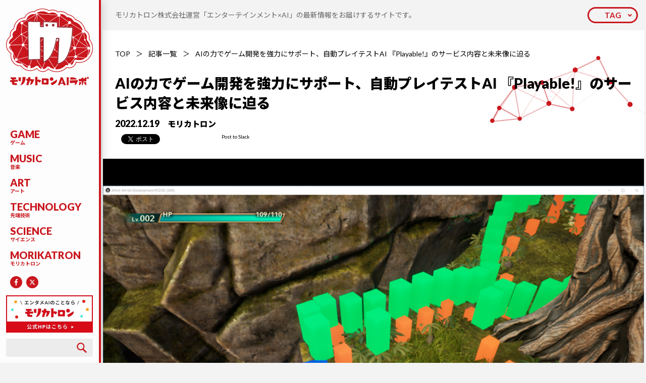

--- FILE ---
content_type: text/html; charset=UTF-8
request_url: https://morikatron.ai/2022/12/playable1/
body_size: 231715
content:
<!DOCTYPE html>
<html>

<head>
	
	<meta charset="UTF-8">
	<meta name="viewport" content="width=device-width,initial-scale=1.0,maximum-scale=1.0,user-scalable=no">
	<link rel="shortcut icon" href="https://morikatron.ai/wp-content/themes/morikatron/assets/img/common/favicon.ico">
	<link href="https://morikatron.ai/wp-content/themes/morikatron/assets/css/style.min.css" rel="stylesheet">
	<link href="https://morikatron.ai/wp-content/themes/morikatron/assets/css/form.css" rel="stylesheet">
	<link href="https://fonts.googleapis.com/css?family=Lato:100,100i,300,300i,400,400i,700,700i,900,900i|Noto+Sans+JP:100,300,400,500,700,900" rel="stylesheet">
		<style>img:is([sizes="auto" i], [sizes^="auto," i]) { contain-intrinsic-size: 3000px 1500px }</style>
	
		<!-- All in One SEO 4.8.7 - aioseo.com -->
		<title>AIの力でゲーム開発を強力にサポート、自動プレイテストAI 『Playable!』のサービス内容と未来像に迫る | モリカトロンAIラボ</title>
	<meta name="description" content="モリカトロンとベリサーブが共同開発したゲームの自動プレイテストAI、その名も『Playable!』が、現在ベリ" />
	<meta name="robots" content="max-image-preview:large" />
	<meta name="author" content="高橋ミレイ"/>
	<meta name="keywords" content="playable!,qa,インタビュー,コリジョンチェック,テストプレイ,デバッグ,ベリサーブ,モリカトロン" />
	<link rel="canonical" href="https://morikatron.ai/2022/12/playable1/" />
	<meta name="generator" content="All in One SEO (AIOSEO) 4.8.7" />
		<meta property="og:locale" content="ja_JP" />
		<meta property="og:site_name" content="モリカトロンAIラボ" />
		<meta property="og:type" content="article" />
		<meta property="og:title" content="AIの力でゲーム開発を強力にサポート、自動プレイテストAI 『Playable!』のサービス内容と未来像に迫る | モリカトロンAIラボ" />
		<meta property="og:description" content="モリカトロンとベリサーブが共同開発したゲームの自動プレイテストAI、その名も『Playable!』が、現在ベリ" />
		<meta property="og:url" content="https://morikatron.ai/2022/12/playable1/" />
		<meta property="og:image" content="https://morikatron.ai/wp-content/uploads/2022/12/playable_top1.jpg" />
		<meta property="og:image:secure_url" content="https://morikatron.ai/wp-content/uploads/2022/12/playable_top1.jpg" />
		<meta property="og:image:width" content="1000" />
		<meta property="og:image:height" content="680" />
		<meta property="article:published_time" content="2022-12-19T02:00:09+00:00" />
		<meta property="article:modified_time" content="2023-07-05T05:52:35+00:00" />
		<meta name="twitter:card" content="summary" />
		<meta name="twitter:title" content="AIの力でゲーム開発を強力にサポート、自動プレイテストAI 『Playable!』のサービス内容と未来像に迫る | モリカトロンAIラボ" />
		<meta name="twitter:description" content="モリカトロンとベリサーブが共同開発したゲームの自動プレイテストAI、その名も『Playable!』が、現在ベリ" />
		<meta name="twitter:image" content="https://morikatron.ai/wp-content/uploads/2022/12/playable_top1.jpg" />
		<script type="application/ld+json" class="aioseo-schema">
			{"@context":"https:\/\/schema.org","@graph":[{"@type":"Article","@id":"https:\/\/morikatron.ai\/2022\/12\/playable1\/#article","name":"AI\u306e\u529b\u3067\u30b2\u30fc\u30e0\u958b\u767a\u3092\u5f37\u529b\u306b\u30b5\u30dd\u30fc\u30c8\u3001\u81ea\u52d5\u30d7\u30ec\u30a4\u30c6\u30b9\u30c8AI \u300ePlayable!\u300f\u306e\u30b5\u30fc\u30d3\u30b9\u5185\u5bb9\u3068\u672a\u6765\u50cf\u306b\u8feb\u308b | \u30e2\u30ea\u30ab\u30c8\u30ed\u30f3AI\u30e9\u30dc","headline":"AI\u306e\u529b\u3067\u30b2\u30fc\u30e0\u958b\u767a\u3092\u5f37\u529b\u306b\u30b5\u30dd\u30fc\u30c8\u3001\u81ea\u52d5\u30d7\u30ec\u30a4\u30c6\u30b9\u30c8AI \u300ePlayable!\u300f\u306e\u30b5\u30fc\u30d3\u30b9\u5185\u5bb9\u3068\u672a\u6765\u50cf\u306b\u8feb\u308b","author":{"@id":"https:\/\/morikatron.ai\/author\/mirei_t\/#author"},"publisher":{"@id":"https:\/\/morikatron.ai\/#organization"},"image":{"@type":"ImageObject","url":"https:\/\/morikatron.ai\/wp-content\/uploads\/2022\/12\/playable_top1.jpg","width":1000,"height":680},"datePublished":"2022-12-19T11:00:09+09:00","dateModified":"2023-07-05T14:52:35+09:00","inLanguage":"ja","mainEntityOfPage":{"@id":"https:\/\/morikatron.ai\/2022\/12\/playable1\/#webpage"},"isPartOf":{"@id":"https:\/\/morikatron.ai\/2022\/12\/playable1\/#webpage"},"articleSection":"\u30e2\u30ea\u30ab\u30c8\u30ed\u30f3, Playable!, QA, \u30a4\u30f3\u30bf\u30d3\u30e5\u30fc, \u30b3\u30ea\u30b8\u30e7\u30f3\u30c1\u30a7\u30c3\u30af, \u30c6\u30b9\u30c8\u30d7\u30ec\u30a4, \u30c7\u30d0\u30c3\u30b0, \u30d9\u30ea\u30b5\u30fc\u30d6, \u30e2\u30ea\u30ab\u30c8\u30ed\u30f3"},{"@type":"BreadcrumbList","@id":"https:\/\/morikatron.ai\/2022\/12\/playable1\/#breadcrumblist","itemListElement":[{"@type":"ListItem","@id":"https:\/\/morikatron.ai#listItem","position":1,"name":"\u30db\u30fc\u30e0","item":"https:\/\/morikatron.ai","nextItem":{"@type":"ListItem","@id":"https:\/\/morikatron.ai\/category\/morikatron\/#listItem","name":"\u30e2\u30ea\u30ab\u30c8\u30ed\u30f3"}},{"@type":"ListItem","@id":"https:\/\/morikatron.ai\/category\/morikatron\/#listItem","position":2,"name":"\u30e2\u30ea\u30ab\u30c8\u30ed\u30f3","item":"https:\/\/morikatron.ai\/category\/morikatron\/","nextItem":{"@type":"ListItem","@id":"https:\/\/morikatron.ai\/2022\/12\/playable1\/#listItem","name":"AI\u306e\u529b\u3067\u30b2\u30fc\u30e0\u958b\u767a\u3092\u5f37\u529b\u306b\u30b5\u30dd\u30fc\u30c8\u3001\u81ea\u52d5\u30d7\u30ec\u30a4\u30c6\u30b9\u30c8AI \u300ePlayable!\u300f\u306e\u30b5\u30fc\u30d3\u30b9\u5185\u5bb9\u3068\u672a\u6765\u50cf\u306b\u8feb\u308b"},"previousItem":{"@type":"ListItem","@id":"https:\/\/morikatron.ai#listItem","name":"\u30db\u30fc\u30e0"}},{"@type":"ListItem","@id":"https:\/\/morikatron.ai\/2022\/12\/playable1\/#listItem","position":3,"name":"AI\u306e\u529b\u3067\u30b2\u30fc\u30e0\u958b\u767a\u3092\u5f37\u529b\u306b\u30b5\u30dd\u30fc\u30c8\u3001\u81ea\u52d5\u30d7\u30ec\u30a4\u30c6\u30b9\u30c8AI \u300ePlayable!\u300f\u306e\u30b5\u30fc\u30d3\u30b9\u5185\u5bb9\u3068\u672a\u6765\u50cf\u306b\u8feb\u308b","previousItem":{"@type":"ListItem","@id":"https:\/\/morikatron.ai\/category\/morikatron\/#listItem","name":"\u30e2\u30ea\u30ab\u30c8\u30ed\u30f3"}}]},{"@type":"Organization","@id":"https:\/\/morikatron.ai\/#organization","name":"\u30e2\u30ea\u30ab\u30c8\u30ed\u30f3AI\u30e9\u30dc","description":"\u30e2\u30ea\u30ab\u30c8\u30ed\u30f3\u682a\u5f0f\u4f1a\u793e\u904b\u55b6\u300c\u30a8\u30f3\u30bf\u30fc\u30c6\u30a4\u30f3\u30e1\u30f3\u30c8\u00d7AI\u300d\u306e\u6700\u65b0\u60c5\u5831\u3092\u304a\u5c4a\u3051\u3059\u308b\u30b5\u30a4\u30c8\u3067\u3059\u3002","url":"https:\/\/morikatron.ai\/"},{"@type":"Person","@id":"https:\/\/morikatron.ai\/author\/mirei_t\/#author","url":"https:\/\/morikatron.ai\/author\/mirei_t\/","name":"\u9ad8\u6a4b\u30df\u30ec\u30a4","image":{"@type":"ImageObject","@id":"https:\/\/morikatron.ai\/2022\/12\/playable1\/#authorImage","url":"https:\/\/secure.gravatar.com\/avatar\/a9375d9f5987cdd27e54c1ec1b4ea09207a17913ba1da5c620d4cdee55025fc3?s=96&d=mm&r=g","width":96,"height":96,"caption":"\u9ad8\u6a4b\u30df\u30ec\u30a4"}},{"@type":"WebPage","@id":"https:\/\/morikatron.ai\/2022\/12\/playable1\/#webpage","url":"https:\/\/morikatron.ai\/2022\/12\/playable1\/","name":"AI\u306e\u529b\u3067\u30b2\u30fc\u30e0\u958b\u767a\u3092\u5f37\u529b\u306b\u30b5\u30dd\u30fc\u30c8\u3001\u81ea\u52d5\u30d7\u30ec\u30a4\u30c6\u30b9\u30c8AI \u300ePlayable!\u300f\u306e\u30b5\u30fc\u30d3\u30b9\u5185\u5bb9\u3068\u672a\u6765\u50cf\u306b\u8feb\u308b | \u30e2\u30ea\u30ab\u30c8\u30ed\u30f3AI\u30e9\u30dc","description":"\u30e2\u30ea\u30ab\u30c8\u30ed\u30f3\u3068\u30d9\u30ea\u30b5\u30fc\u30d6\u304c\u5171\u540c\u958b\u767a\u3057\u305f\u30b2\u30fc\u30e0\u306e\u81ea\u52d5\u30d7\u30ec\u30a4\u30c6\u30b9\u30c8AI\u3001\u305d\u306e\u540d\u3082\u300ePlayable!\u300f\u304c\u3001\u73fe\u5728\u30d9\u30ea","inLanguage":"ja","isPartOf":{"@id":"https:\/\/morikatron.ai\/#website"},"breadcrumb":{"@id":"https:\/\/morikatron.ai\/2022\/12\/playable1\/#breadcrumblist"},"author":{"@id":"https:\/\/morikatron.ai\/author\/mirei_t\/#author"},"creator":{"@id":"https:\/\/morikatron.ai\/author\/mirei_t\/#author"},"image":{"@type":"ImageObject","url":"https:\/\/morikatron.ai\/wp-content\/uploads\/2022\/12\/playable_top1.jpg","@id":"https:\/\/morikatron.ai\/2022\/12\/playable1\/#mainImage","width":1000,"height":680},"primaryImageOfPage":{"@id":"https:\/\/morikatron.ai\/2022\/12\/playable1\/#mainImage"},"datePublished":"2022-12-19T11:00:09+09:00","dateModified":"2023-07-05T14:52:35+09:00"},{"@type":"WebSite","@id":"https:\/\/morikatron.ai\/#website","url":"https:\/\/morikatron.ai\/","name":"\u30e2\u30ea\u30ab\u30c8\u30ed\u30f3AI\u30e9\u30dc","description":"\u30e2\u30ea\u30ab\u30c8\u30ed\u30f3\u682a\u5f0f\u4f1a\u793e\u904b\u55b6\u300c\u30a8\u30f3\u30bf\u30fc\u30c6\u30a4\u30f3\u30e1\u30f3\u30c8\u00d7AI\u300d\u306e\u6700\u65b0\u60c5\u5831\u3092\u304a\u5c4a\u3051\u3059\u308b\u30b5\u30a4\u30c8\u3067\u3059\u3002","inLanguage":"ja","publisher":{"@id":"https:\/\/morikatron.ai\/#organization"}}]}
		</script>
		<!-- All in One SEO -->

<link rel='dns-prefetch' href='//secure.gravatar.com' />
<link rel='dns-prefetch' href='//stats.wp.com' />
<link rel='dns-prefetch' href='//v0.wordpress.com' />
<link rel='stylesheet' id='wp-block-library-css' href='https://morikatron.ai/wp-includes/css/dist/block-library/style.min.css?ver=6.8.3' type='text/css' media='all' />
<style id='classic-theme-styles-inline-css' type='text/css'>
/*! This file is auto-generated */
.wp-block-button__link{color:#fff;background-color:#32373c;border-radius:9999px;box-shadow:none;text-decoration:none;padding:calc(.667em + 2px) calc(1.333em + 2px);font-size:1.125em}.wp-block-file__button{background:#32373c;color:#fff;text-decoration:none}
</style>
<link rel='stylesheet' id='mediaelement-css' href='https://morikatron.ai/wp-includes/js/mediaelement/mediaelementplayer-legacy.min.css?ver=4.2.17' type='text/css' media='all' />
<link rel='stylesheet' id='wp-mediaelement-css' href='https://morikatron.ai/wp-includes/js/mediaelement/wp-mediaelement.min.css?ver=6.8.3' type='text/css' media='all' />
<style id='jetpack-sharing-buttons-style-inline-css' type='text/css'>
.jetpack-sharing-buttons__services-list{display:flex;flex-direction:row;flex-wrap:wrap;gap:0;list-style-type:none;margin:5px;padding:0}.jetpack-sharing-buttons__services-list.has-small-icon-size{font-size:12px}.jetpack-sharing-buttons__services-list.has-normal-icon-size{font-size:16px}.jetpack-sharing-buttons__services-list.has-large-icon-size{font-size:24px}.jetpack-sharing-buttons__services-list.has-huge-icon-size{font-size:36px}@media print{.jetpack-sharing-buttons__services-list{display:none!important}}.editor-styles-wrapper .wp-block-jetpack-sharing-buttons{gap:0;padding-inline-start:0}ul.jetpack-sharing-buttons__services-list.has-background{padding:1.25em 2.375em}
</style>
<style id='global-styles-inline-css' type='text/css'>
:root{--wp--preset--aspect-ratio--square: 1;--wp--preset--aspect-ratio--4-3: 4/3;--wp--preset--aspect-ratio--3-4: 3/4;--wp--preset--aspect-ratio--3-2: 3/2;--wp--preset--aspect-ratio--2-3: 2/3;--wp--preset--aspect-ratio--16-9: 16/9;--wp--preset--aspect-ratio--9-16: 9/16;--wp--preset--color--black: #000000;--wp--preset--color--cyan-bluish-gray: #abb8c3;--wp--preset--color--white: #ffffff;--wp--preset--color--pale-pink: #f78da7;--wp--preset--color--vivid-red: #cf2e2e;--wp--preset--color--luminous-vivid-orange: #ff6900;--wp--preset--color--luminous-vivid-amber: #fcb900;--wp--preset--color--light-green-cyan: #7bdcb5;--wp--preset--color--vivid-green-cyan: #00d084;--wp--preset--color--pale-cyan-blue: #8ed1fc;--wp--preset--color--vivid-cyan-blue: #0693e3;--wp--preset--color--vivid-purple: #9b51e0;--wp--preset--gradient--vivid-cyan-blue-to-vivid-purple: linear-gradient(135deg,rgba(6,147,227,1) 0%,rgb(155,81,224) 100%);--wp--preset--gradient--light-green-cyan-to-vivid-green-cyan: linear-gradient(135deg,rgb(122,220,180) 0%,rgb(0,208,130) 100%);--wp--preset--gradient--luminous-vivid-amber-to-luminous-vivid-orange: linear-gradient(135deg,rgba(252,185,0,1) 0%,rgba(255,105,0,1) 100%);--wp--preset--gradient--luminous-vivid-orange-to-vivid-red: linear-gradient(135deg,rgba(255,105,0,1) 0%,rgb(207,46,46) 100%);--wp--preset--gradient--very-light-gray-to-cyan-bluish-gray: linear-gradient(135deg,rgb(238,238,238) 0%,rgb(169,184,195) 100%);--wp--preset--gradient--cool-to-warm-spectrum: linear-gradient(135deg,rgb(74,234,220) 0%,rgb(151,120,209) 20%,rgb(207,42,186) 40%,rgb(238,44,130) 60%,rgb(251,105,98) 80%,rgb(254,248,76) 100%);--wp--preset--gradient--blush-light-purple: linear-gradient(135deg,rgb(255,206,236) 0%,rgb(152,150,240) 100%);--wp--preset--gradient--blush-bordeaux: linear-gradient(135deg,rgb(254,205,165) 0%,rgb(254,45,45) 50%,rgb(107,0,62) 100%);--wp--preset--gradient--luminous-dusk: linear-gradient(135deg,rgb(255,203,112) 0%,rgb(199,81,192) 50%,rgb(65,88,208) 100%);--wp--preset--gradient--pale-ocean: linear-gradient(135deg,rgb(255,245,203) 0%,rgb(182,227,212) 50%,rgb(51,167,181) 100%);--wp--preset--gradient--electric-grass: linear-gradient(135deg,rgb(202,248,128) 0%,rgb(113,206,126) 100%);--wp--preset--gradient--midnight: linear-gradient(135deg,rgb(2,3,129) 0%,rgb(40,116,252) 100%);--wp--preset--font-size--small: 13px;--wp--preset--font-size--medium: 20px;--wp--preset--font-size--large: 36px;--wp--preset--font-size--x-large: 42px;--wp--preset--spacing--20: 0.44rem;--wp--preset--spacing--30: 0.67rem;--wp--preset--spacing--40: 1rem;--wp--preset--spacing--50: 1.5rem;--wp--preset--spacing--60: 2.25rem;--wp--preset--spacing--70: 3.38rem;--wp--preset--spacing--80: 5.06rem;--wp--preset--shadow--natural: 6px 6px 9px rgba(0, 0, 0, 0.2);--wp--preset--shadow--deep: 12px 12px 50px rgba(0, 0, 0, 0.4);--wp--preset--shadow--sharp: 6px 6px 0px rgba(0, 0, 0, 0.2);--wp--preset--shadow--outlined: 6px 6px 0px -3px rgba(255, 255, 255, 1), 6px 6px rgba(0, 0, 0, 1);--wp--preset--shadow--crisp: 6px 6px 0px rgba(0, 0, 0, 1);}:where(.is-layout-flex){gap: 0.5em;}:where(.is-layout-grid){gap: 0.5em;}body .is-layout-flex{display: flex;}.is-layout-flex{flex-wrap: wrap;align-items: center;}.is-layout-flex > :is(*, div){margin: 0;}body .is-layout-grid{display: grid;}.is-layout-grid > :is(*, div){margin: 0;}:where(.wp-block-columns.is-layout-flex){gap: 2em;}:where(.wp-block-columns.is-layout-grid){gap: 2em;}:where(.wp-block-post-template.is-layout-flex){gap: 1.25em;}:where(.wp-block-post-template.is-layout-grid){gap: 1.25em;}.has-black-color{color: var(--wp--preset--color--black) !important;}.has-cyan-bluish-gray-color{color: var(--wp--preset--color--cyan-bluish-gray) !important;}.has-white-color{color: var(--wp--preset--color--white) !important;}.has-pale-pink-color{color: var(--wp--preset--color--pale-pink) !important;}.has-vivid-red-color{color: var(--wp--preset--color--vivid-red) !important;}.has-luminous-vivid-orange-color{color: var(--wp--preset--color--luminous-vivid-orange) !important;}.has-luminous-vivid-amber-color{color: var(--wp--preset--color--luminous-vivid-amber) !important;}.has-light-green-cyan-color{color: var(--wp--preset--color--light-green-cyan) !important;}.has-vivid-green-cyan-color{color: var(--wp--preset--color--vivid-green-cyan) !important;}.has-pale-cyan-blue-color{color: var(--wp--preset--color--pale-cyan-blue) !important;}.has-vivid-cyan-blue-color{color: var(--wp--preset--color--vivid-cyan-blue) !important;}.has-vivid-purple-color{color: var(--wp--preset--color--vivid-purple) !important;}.has-black-background-color{background-color: var(--wp--preset--color--black) !important;}.has-cyan-bluish-gray-background-color{background-color: var(--wp--preset--color--cyan-bluish-gray) !important;}.has-white-background-color{background-color: var(--wp--preset--color--white) !important;}.has-pale-pink-background-color{background-color: var(--wp--preset--color--pale-pink) !important;}.has-vivid-red-background-color{background-color: var(--wp--preset--color--vivid-red) !important;}.has-luminous-vivid-orange-background-color{background-color: var(--wp--preset--color--luminous-vivid-orange) !important;}.has-luminous-vivid-amber-background-color{background-color: var(--wp--preset--color--luminous-vivid-amber) !important;}.has-light-green-cyan-background-color{background-color: var(--wp--preset--color--light-green-cyan) !important;}.has-vivid-green-cyan-background-color{background-color: var(--wp--preset--color--vivid-green-cyan) !important;}.has-pale-cyan-blue-background-color{background-color: var(--wp--preset--color--pale-cyan-blue) !important;}.has-vivid-cyan-blue-background-color{background-color: var(--wp--preset--color--vivid-cyan-blue) !important;}.has-vivid-purple-background-color{background-color: var(--wp--preset--color--vivid-purple) !important;}.has-black-border-color{border-color: var(--wp--preset--color--black) !important;}.has-cyan-bluish-gray-border-color{border-color: var(--wp--preset--color--cyan-bluish-gray) !important;}.has-white-border-color{border-color: var(--wp--preset--color--white) !important;}.has-pale-pink-border-color{border-color: var(--wp--preset--color--pale-pink) !important;}.has-vivid-red-border-color{border-color: var(--wp--preset--color--vivid-red) !important;}.has-luminous-vivid-orange-border-color{border-color: var(--wp--preset--color--luminous-vivid-orange) !important;}.has-luminous-vivid-amber-border-color{border-color: var(--wp--preset--color--luminous-vivid-amber) !important;}.has-light-green-cyan-border-color{border-color: var(--wp--preset--color--light-green-cyan) !important;}.has-vivid-green-cyan-border-color{border-color: var(--wp--preset--color--vivid-green-cyan) !important;}.has-pale-cyan-blue-border-color{border-color: var(--wp--preset--color--pale-cyan-blue) !important;}.has-vivid-cyan-blue-border-color{border-color: var(--wp--preset--color--vivid-cyan-blue) !important;}.has-vivid-purple-border-color{border-color: var(--wp--preset--color--vivid-purple) !important;}.has-vivid-cyan-blue-to-vivid-purple-gradient-background{background: var(--wp--preset--gradient--vivid-cyan-blue-to-vivid-purple) !important;}.has-light-green-cyan-to-vivid-green-cyan-gradient-background{background: var(--wp--preset--gradient--light-green-cyan-to-vivid-green-cyan) !important;}.has-luminous-vivid-amber-to-luminous-vivid-orange-gradient-background{background: var(--wp--preset--gradient--luminous-vivid-amber-to-luminous-vivid-orange) !important;}.has-luminous-vivid-orange-to-vivid-red-gradient-background{background: var(--wp--preset--gradient--luminous-vivid-orange-to-vivid-red) !important;}.has-very-light-gray-to-cyan-bluish-gray-gradient-background{background: var(--wp--preset--gradient--very-light-gray-to-cyan-bluish-gray) !important;}.has-cool-to-warm-spectrum-gradient-background{background: var(--wp--preset--gradient--cool-to-warm-spectrum) !important;}.has-blush-light-purple-gradient-background{background: var(--wp--preset--gradient--blush-light-purple) !important;}.has-blush-bordeaux-gradient-background{background: var(--wp--preset--gradient--blush-bordeaux) !important;}.has-luminous-dusk-gradient-background{background: var(--wp--preset--gradient--luminous-dusk) !important;}.has-pale-ocean-gradient-background{background: var(--wp--preset--gradient--pale-ocean) !important;}.has-electric-grass-gradient-background{background: var(--wp--preset--gradient--electric-grass) !important;}.has-midnight-gradient-background{background: var(--wp--preset--gradient--midnight) !important;}.has-small-font-size{font-size: var(--wp--preset--font-size--small) !important;}.has-medium-font-size{font-size: var(--wp--preset--font-size--medium) !important;}.has-large-font-size{font-size: var(--wp--preset--font-size--large) !important;}.has-x-large-font-size{font-size: var(--wp--preset--font-size--x-large) !important;}
:where(.wp-block-post-template.is-layout-flex){gap: 1.25em;}:where(.wp-block-post-template.is-layout-grid){gap: 1.25em;}
:where(.wp-block-columns.is-layout-flex){gap: 2em;}:where(.wp-block-columns.is-layout-grid){gap: 2em;}
:root :where(.wp-block-pullquote){font-size: 1.5em;line-height: 1.6;}
</style>
<link rel="https://api.w.org/" href="https://morikatron.ai/wp-json/" /><link rel="alternate" title="JSON" type="application/json" href="https://morikatron.ai/wp-json/wp/v2/posts/4440" /><link rel="EditURI" type="application/rsd+xml" title="RSD" href="https://morikatron.ai/xmlrpc.php?rsd" />
<meta name="generator" content="WordPress 6.8.3" />
<link rel='shortlink' href='https://wp.me/paVqpH-19C' />
<link rel="alternate" title="oEmbed (JSON)" type="application/json+oembed" href="https://morikatron.ai/wp-json/oembed/1.0/embed?url=https%3A%2F%2Fmorikatron.ai%2F2022%2F12%2Fplayable1%2F" />
<link rel="alternate" title="oEmbed (XML)" type="text/xml+oembed" href="https://morikatron.ai/wp-json/oembed/1.0/embed?url=https%3A%2F%2Fmorikatron.ai%2F2022%2F12%2Fplayable1%2F&#038;format=xml" />
	<style>img#wpstats{display:none}</style>
		</head>

<body id="top">
	<header class="header">
		<div class="header-logo">
			<a href="https://morikatron.ai/">
				<i class="for_pc"><img src="https://morikatron.ai/wp-content/themes/morikatron/assets/img/common/symbol.svg"></i>
								<span><img src="https://morikatron.ai/wp-content/themes/morikatron/assets/img/common/logo.svg"></span>
			</a>
		</div>
		<div class="header-nav">
			<button class="header-nav_button for_sp js-trigger" data-action="click" data-device="sp" data-name="gnav"><span></span></button>
			<div class="header-nav_box js-target" data-action="click" data-device="sp" data-name="gnav">
				<ul>
					<li><a href="https://morikatron.ai/category/game/"><em>GAME</em><small>ゲーム</small></a></li><li><a href="https://morikatron.ai/category/music/"><em>MUSIC</em><small>音楽</small></a></li><li><a href="https://morikatron.ai/category/art/"><em>ART</em><small>アート</small></a></li><li><a href="https://morikatron.ai/category/technology/"><em>TECHNOLOGY</em><small>先端技術</small></a></li><li><a href="https://morikatron.ai/category/science/"><em>SCIENCE</em><small>サイエンス</small></a></li><li><a href="https://morikatron.ai/category/morikatron/"><em>MORIKATRON</em><small>モリカトロン</small></a></li>				</ul>
				<div class="header-nav_sns">
					<a href="https://www.facebook.com/morikatron"  target="_blank" rel="noopener"><img src="https://morikatron.ai/wp-content/themes/morikatron/assets/img/common/icon/fb.svg"></a>
					<a href="https://x.com/morikatron_pr"  target="_blank" rel="noopener"><svg width="24" height="24" viewBox="0 0 24 24" fill="none" xmlns="http://www.w3.org/2000/svg"><circle cx="12" cy="12" r="12" fill="#C9171D"/><path d="M15.1219 7.125H16.7766L13.1625 11.2547L17.4141 16.875H14.086L11.4774 13.4672L8.49614 16.875H6.83911L10.704 12.457L6.62817 7.125H10.0407L12.3961 10.2398L15.1219 7.125ZM14.5407 15.8859H15.4571L9.54146 8.0625H8.55708L14.5407 15.8859Z" fill="white" style="fill:#ffffff !important;"/></svg></a>
				</div>
				<div class="header-nav_bnr for_sp">
					<a href="https://morikatron.com/"  target="_blank" rel="noopener"><img src="https://morikatron.ai/wp-content/uploads/2024/08/banner02.jpg"></a>
				</div>
			</div>
		</div>
		<div class="header-box">
			<div class="header-box_bnr for_pc">
				<a href="https://morikatron.com/"  target="_blank" rel="noopener"><img src="https://morikatron.ai/wp-content/uploads/2024/08/banner02.jpg"></a>
			</div>
			<button class="header-box_button for_sp js-trigger" data-action="click" data-device="sp" data-name="search"><img src="https://morikatron.ai/wp-content/themes/morikatron/assets/img/common/icon/search.svg"></button>
			<div class="header-box_search" data-action="click" data-device="sp" data-name="search">
				<form role="search" method="get" id="searchform" action="/">
	<input type="search" value="" name="s" class="s">
	<button type="submit" class="searchsubmit"><img src="https://morikatron.ai/wp-content/themes/morikatron/assets/img/common/icon/search.svg"></button>
</form>			</div>
			<!-- <div class="header-box_btn for_pc">
				<a href="#"><i><img src="https://morikatron.ai/wp-content/themes/morikatron/assets/img/common/mark.svg"></i>無料会員登録</a>
			</div> -->
		</div>
		<div class="header-tag">
			<button class="header-tag_button for_sp js-trigger" data-action="hover" data-device="all" data-name="tag"><span>TAG</span></button>
		</div>
	</header>	<main>
		<article id="detail">
			<section class="upside">
				<div class="upside-txt for_pc">
					<p>モリカトロン株式会社運営「エンターテインメント×AI」の最新情報をお届けするサイトです。</p>
				</div>
				<div class="upside-tag">
					<button class="upside-tag_button for_pc js-trigger" data-action="hover" data-device="all" data-name="tag"><span>TAG</span></button>
					<div class="upside-tag_box js-target" data-action="hover" data-device="all" data-name="tag">
						<dl><dt>TAG LIST</dt><dd><a href="https://morikatron.ai/tag/cg/">CG</a><a href="https://morikatron.ai/tag/cg%e3%81%b8%e3%81%ae%e6%89%89/">CGへの扉</a><a href="https://morikatron.ai/tag/%e7%94%9f%e6%88%90ai/">生成AI</a><a href="https://morikatron.ai/tag/%e5%ae%89%e8%97%a4%e5%b9%b8%e5%a4%ae/">安藤幸央</a><a href="https://morikatron.ai/tag/%e5%90%89%e6%9c%ac%e5%b9%b8%e8%a8%98/">吉本幸記</a><a href="https://morikatron.ai/tag/%e6%9c%88%e5%88%8a%e3%82%a8%e3%83%b3%e3%82%bf%e3%83%a1ai%e3%83%8b%e3%83%a5%e3%83%bc%e3%82%b9/">月刊エンタメAIニュース</a><a href="https://morikatron.ai/tag/%e6%b2%b3%e5%90%88%e5%be%8b%e5%ad%90/">河合律子</a><a href="https://morikatron.ai/tag/llm/">LLM</a><a href="https://morikatron.ai/tag/%e6%a9%9f%e6%a2%b0%e5%ad%a6%e7%bf%92/">機械学習</a><a href="https://morikatron.ai/tag/%e5%a4%a7%e8%a6%8f%e6%a8%a1%e8%a8%80%e8%aa%9e%e3%83%a2%e3%83%87%e3%83%ab/">大規模言語モデル</a><a href="https://morikatron.ai/tag/openai/">OpenAI</a><a href="https://morikatron.ai/tag/%e3%83%87%e3%82%a3%e3%83%bc%e3%83%97%e3%83%a9%e3%83%bc%e3%83%8b%e3%83%b3%e3%82%b0/">ディープラーニング</a><a href="https://morikatron.ai/tag/google/">Google</a><a href="https://morikatron.ai/tag/%e3%82%b0%e3%83%bc%e3%82%b0%e3%83%ab/">グーグル</a><a href="https://morikatron.ai/tag/%e9%9f%b3%e6%a5%bd/">音楽</a><a href="https://morikatron.ai/tag/%e3%83%a2%e3%83%aa%e3%82%ab%e3%83%88%e3%83%ad%e3%83%b3/">モリカトロン</a><a href="https://morikatron.ai/tag/nvidia/">NVIDIA</a><a href="https://morikatron.ai/tag/%e6%a3%ae%e5%b7%9d%e5%b9%b8%e4%ba%ba/">森川幸人</a><a href="https://morikatron.ai/tag/chatgpt/">ChatGPT</a><a href="https://morikatron.ai/tag/gan/">GAN</a><a href="https://morikatron.ai/tag/%e4%b8%89%e5%ae%85%e9%99%bd%e4%b8%80%e9%83%8e/">三宅陽一郎</a><a href="https://morikatron.ai/tag/deepmind/">DeepMind</a><a href="https://morikatron.ai/tag/%e5%bc%b7%e5%8c%96%e5%ad%a6%e7%bf%92/">強化学習</a><a href="https://morikatron.ai/tag/stable-diffusion/">Stable Diffusion</a><a href="https://morikatron.ai/tag/%e4%ba%ba%e5%b7%a5%e7%9f%a5%e8%83%bd%e5%ad%a6%e4%bc%9a/">人工知能学会</a><a href="https://morikatron.ai/tag/%e3%82%b7%e3%83%8a%e3%83%aa%e3%82%aa/">シナリオ</a><a href="https://morikatron.ai/tag/%e3%83%8b%e3%83%a5%e3%83%bc%e3%83%a9%e3%83%ab%e3%83%8d%e3%83%83%e3%83%88%e3%83%af%e3%83%bc%e3%82%af/">ニューラルネットワーク</a><a href="https://morikatron.ai/tag/qa/">QA</a><a href="https://morikatron.ai/tag/%e3%83%9e%e3%82%a4%e3%82%af%e3%83%ad%e3%82%bd%e3%83%95%e3%83%88/">マイクロソフト</a><a href="https://morikatron.ai/tag/%e8%87%aa%e7%84%b6%e8%a8%80%e8%aa%9e%e5%87%a6%e7%90%86/">自然言語処理</a><a href="https://morikatron.ai/tag/siggraph/">SIGGRAPH</a><a href="https://morikatron.ai/tag/ai%e3%81%a8%e5%80%ab%e7%90%86/">AIと倫理</a><a href="https://morikatron.ai/tag/gpt-3/">GPT-3</a><a href="https://morikatron.ai/tag/%e5%80%ab%e7%90%86/">倫理</a><a href="https://morikatron.ai/tag/%e3%82%b9%e3%82%af%e3%82%a6%e3%82%a7%e3%82%a2%e3%83%bb%e3%82%a8%e3%83%8b%e3%83%83%e3%82%af%e3%82%b9/">スクウェア・エニックス</a><a href="https://morikatron.ai/tag/%e5%a4%a7%e5%86%85%e5%ad%9d%e5%ad%90/">大内孝子</a><a href="https://morikatron.ai/tag/%e6%98%a0%e7%94%bb/">映画</a><a href="https://morikatron.ai/tag/%e3%82%a2%e3%83%bc%e3%83%88/">アート</a><a href="https://morikatron.ai/tag/facebook/">Facebook</a><a href="https://morikatron.ai/tag/%e9%9f%b3%e6%a5%bd%e7%94%9f%e6%88%90ai/">音楽生成AI</a><a href="https://morikatron.ai/tag/%e3%83%ab%e3%83%bc%e3%83%ab%e3%83%99%e3%83%bc%e3%82%b9/">ルールベース</a><a href="https://morikatron.ai/tag/%e8%91%97%e4%bd%9c%e6%a8%a9/">著作権</a><a href="https://morikatron.ai/tag/3dcg/">3DCG</a><a href="https://morikatron.ai/tag/%e5%8b%95%e7%94%bb%e7%94%9f%e6%88%90ai/">動画生成AI</a><a href="https://morikatron.ai/tag/%e3%82%ad%e3%83%a3%e3%83%a9%e3%82%af%e3%82%bf%e3%83%bcai/">キャラクターAI</a><a href="https://morikatron.ai/tag/npc/">NPC</a><a href="https://morikatron.ai/tag/%e3%83%87%e3%83%90%e3%83%83%e3%82%b0/">デバッグ</a><a href="https://morikatron.ai/tag/%e6%95%b5%e5%af%be%e7%9a%84%e7%94%9f%e6%88%90%e3%83%8d%e3%83%83%e3%83%88%e3%83%af%e3%83%bc%e3%82%af/">敵対的生成ネットワーク</a><a href="https://morikatron.ai/tag/%e3%82%a2%e3%83%8b%e3%83%a1%e3%83%bc%e3%82%b7%e3%83%a7%e3%83%b3/">アニメーション</a><a href="https://morikatron.ai/tag/%e3%83%ad%e3%83%9c%e3%83%83%e3%83%88/">ロボット</a><a href="https://morikatron.ai/tag/%e3%82%b2%e3%83%bc%e3%83%a0%e3%83%97%e3%83%ac%e3%82%a4ai/">ゲームプレイAI</a><a href="https://morikatron.ai/tag/minecraft/">Minecraft</a><a href="https://morikatron.ai/tag/%e3%83%a2%e3%83%aa%e3%82%ab%e3%83%88%e3%83%ad%e3%83%b3ai%e3%83%a9%e3%83%9c%e3%82%a4%e3%83%b3%e3%82%bf%e3%83%93%e3%83%a5%e3%83%bc/">モリカトロンAIラボインタビュー</a><a href="https://morikatron.ai/tag/%e3%83%97%e3%83%ad%e3%82%b7%e3%83%bc%e3%82%b8%e3%83%a3%e3%83%ab/">プロシージャル</a><a href="https://morikatron.ai/tag/%e3%83%87%e3%82%a3%e3%83%bc%e3%83%97%e3%83%95%e3%82%a7%e3%82%a4%e3%82%af/">ディープフェイク</a><a href="https://morikatron.ai/tag/nft/">NFT</a><a href="https://morikatron.ai/tag/%e7%94%bb%e5%83%8f%e7%94%9f%e6%88%90/">画像生成</a><a href="https://morikatron.ai/tag/vfx/">VFX</a><a href="https://morikatron.ai/tag/%e3%83%95%e3%82%a1%e3%83%83%e3%82%b7%e3%83%a7%e3%83%b3/">ファッション</a><a href="https://morikatron.ai/tag/stylegan/">StyleGAN</a><a href="https://morikatron.ai/tag/dall-e2/">DALL-E2</a><a href="https://morikatron.ai/tag/%e3%83%9e%e3%83%ab%e3%83%81%e3%83%a2%e3%83%bc%e3%83%80%e3%83%ab/">マルチモーダル</a><a href="https://morikatron.ai/tag/red-ram/">Red Ram</a><a href="https://morikatron.ai/tag/gemini/">Gemini</a><a href="https://morikatron.ai/tag/adobe/">Adobe</a><a href="https://morikatron.ai/tag/%e9%81%ba%e4%bc%9d%e7%9a%84%e3%82%a2%e3%83%ab%e3%82%b4%e3%83%aa%e3%82%ba%e3%83%a0/">遺伝的アルゴリズム</a><a href="https://morikatron.ai/tag/%e3%83%a1%e3%82%bfai/">メタAI</a><a href="https://morikatron.ai/tag/%e6%95%99%e8%82%b2/">教育</a><a href="https://morikatron.ai/tag/%e8%87%aa%e5%8b%95%e7%94%9f%e6%88%90/">自動生成</a><a href="https://morikatron.ai/tag/%e3%83%86%e3%82%b9%e3%83%88%e3%83%97%e3%83%ac%e3%82%a4/">テストプレイ</a><a href="https://morikatron.ai/tag/midjourney/">Midjourney</a><a href="https://morikatron.ai/tag/vr/">VR</a><a href="https://morikatron.ai/tag/%e5%b0%8f%e8%aa%ac/">小説</a><a href="https://morikatron.ai/tag/%e3%83%9e%e3%83%b3%e3%82%ac/">マンガ</a><a href="https://morikatron.ai/tag/meta/">Meta</a><a href="https://morikatron.ai/tag/stability-ai/">Stability AI</a><a href="https://morikatron.ai/tag/%e7%94%bb%e5%83%8f%e7%94%9f%e6%88%90ai/">画像生成AI</a><a href="https://morikatron.ai/tag/gpt-4o/">GPT-4o</a><a href="https://morikatron.ai/tag/interview/">インタビュー</a><a href="https://morikatron.ai/tag/%e3%82%b2%e3%83%bc%e3%83%a0ai/">ゲームAI</a><a href="https://morikatron.ai/tag/%e3%83%9c%e3%83%bc%e3%83%89%e3%82%b2%e3%83%bc%e3%83%a0/">ボードゲーム</a><a href="https://morikatron.ai/tag/%e6%b7%b1%e5%b1%a4%e5%ad%a6%e7%bf%92/">深層学習</a><a href="https://morikatron.ai/tag/cedec2019/">CEDEC2019</a><a href="https://morikatron.ai/tag/toio/">toio</a><a href="https://morikatron.ai/tag/microsoft/">Microsoft</a><a href="https://morikatron.ai/tag/%e3%83%9e%e3%82%a4%e3%83%b3%e3%82%af%e3%83%a9%e3%83%95%e3%83%88/">マインクラフト</a><a href="https://morikatron.ai/tag/clip/">CLIP</a><a href="https://morikatron.ai/tag/%e3%83%86%e3%82%ad%e3%82%b9%e3%83%88%e7%94%bb%e5%83%8f%e7%94%9f%e6%88%90/">テキスト画像生成</a><a href="https://morikatron.ai/tag/playable/">Playable!</a><a href="https://morikatron.ai/tag/nerf/">NeRF</a><a href="https://morikatron.ai/tag/sora/">Sora</a><a href="https://morikatron.ai/tag/%e4%b8%8d%e5%ae%8c%e5%85%a8%e6%83%85%e5%a0%b1%e3%82%b2%e3%83%bc%e3%83%a0/">不完全情報ゲーム</a><a href="https://morikatron.ai/tag/%e3%83%93%e3%83%98%e3%82%a4%e3%83%93%e3%82%a2%e3%83%bb%e3%83%84%e3%83%aa%e3%83%bc/">ビヘイビア・ツリー</a><a href="https://morikatron.ai/tag/dall-e/">DALL-E</a><a href="https://morikatron.ai/tag/cedec2021/">CEDEC2021</a><a href="https://morikatron.ai/tag/%e3%83%90%e3%83%bc%e3%83%81%e3%83%a3%e3%83%ab%e3%83%92%e3%83%a5%e3%83%bc%e3%83%9e%e3%83%b3/">バーチャルヒューマン</a><a href="https://morikatron.ai/tag/%e3%83%87%e3%82%b8%e3%82%bf%e3%83%ab%e3%83%84%e3%82%a4%e3%83%b3/">デジタルツイン</a><a href="https://morikatron.ai/tag/%e3%83%a1%e3%82%bf%e3%83%90%e3%83%bc%e3%82%b9/">メタバース</a><a href="https://morikatron.ai/tag/%e9%ab%98%e6%a9%8b%e5%8a%9b%e6%96%97/">高橋力斗</a><a href="https://morikatron.ai/tag/%e4%bd%9c%e6%9b%b2/">作曲</a><a href="https://morikatron.ai/tag/%e3%82%a2%e3%82%b9%e3%83%88%e3%83%ad%e3%83%8e%e3%83%bc%e3%82%ab/">アストロノーカ</a><a href="https://morikatron.ai/tag/%e3%83%ad%e3%83%9c%e3%83%86%e3%82%a3%e3%82%af%e3%82%b9/">ロボティクス</a><a href="https://morikatron.ai/tag/%e3%83%8a%e3%83%93%e3%82%b2%e3%83%bc%e3%82%b7%e3%83%a7%e3%83%b3ai/">ナビゲーションAI</a><a href="https://morikatron.ai/tag/%e7%95%b3%e3%81%bf%e8%be%bc%e3%81%bf%e3%83%8b%e3%83%a5%e3%83%bc%e3%83%a9%e3%83%ab%e3%83%8d%e3%83%83%e3%83%88%e3%83%af%e3%83%bc%e3%82%af/">畳み込みニューラルネットワーク</a><a href="https://morikatron.ai/tag/ar/">AR</a><a href="https://morikatron.ai/tag/%e3%82%a2%e3%83%83%e3%83%97%e3%83%ab/">アップル</a><a href="https://morikatron.ai/tag/siggraph-asia/">SIGGRAPH ASIA</a><a href="https://morikatron.ai/tag/%e3%82%b9%e3%83%9d%e3%83%bc%e3%83%84/">スポーツ</a><a href="https://morikatron.ai/tag/%e6%89%8b%ef%a8%90%e6%b2%bb%e8%99%ab/">手塚治虫</a><a href="https://morikatron.ai/tag/%e6%b1%8e%e7%94%a8%e4%ba%ba%e5%b7%a5%e7%9f%a5%e8%83%bd/">汎用人工知能</a><a href="https://morikatron.ai/tag/3d/">3D</a><a href="https://morikatron.ai/tag/%e5%ba%83%e5%91%8a/">広告</a><a href="https://morikatron.ai/tag/cedec2020/">CEDEC2020</a><a href="https://morikatron.ai/tag/ai%e3%82%a2%e3%83%bc%e3%83%88/">AIアート</a><a href="https://morikatron.ai/tag/%e3%81%af%e3%81%93%e3%81%a0%e3%81%a6%e6%9c%aa%e6%9d%a5%e5%a4%a7%e5%ad%a6/">はこだて未来大学</a><a href="https://morikatron.ai/tag/%e3%82%a8%e3%83%bc%e3%82%b8%e3%82%a7%e3%83%b3%e3%83%88/">エージェント</a><a href="https://morikatron.ai/tag/gdc-2021/">GDC 2021</a><a href="https://morikatron.ai/tag/%e3%83%a1%e3%82%bf/">メタ</a><a href="https://morikatron.ai/tag/%e5%b8%82%e5%a0%b4%e5%88%86%e6%9e%90/">市場分析</a><a href="https://morikatron.ai/tag/%e3%83%87%e3%82%b8%e3%82%bf%e3%83%ab%e3%83%92%e3%83%a5%e3%83%bc%e3%83%9e%e3%83%b3/">デジタルヒューマン</a><a href="https://morikatron.ai/tag/%e6%9d%b1%e4%ba%ac%e5%a4%a7%e5%ad%a6/">東京大学</a><a href="https://morikatron.ai/tag/jsai2022/">JSAI2022</a><a href="https://morikatron.ai/tag/elsi/">ELSI</a><a href="https://morikatron.ai/tag/%e3%83%97%e3%83%ad%e3%83%b3%e3%83%97%e3%83%88/">プロンプト</a><a href="https://morikatron.ai/tag/gpt-4/">GPT-4</a><a href="https://morikatron.ai/tag/gdc-2019/">GDC 2019</a><a href="https://morikatron.ai/tag/%e3%83%9e%e3%83%ab%e3%83%81%e3%82%a8%e3%83%bc%e3%82%b8%e3%82%a7%e3%83%b3%e3%83%88/">マルチエージェント</a><a href="https://morikatron.ai/tag/htn/">HTN</a><a href="https://morikatron.ai/tag/%e3%82%bd%e3%83%8b%e3%83%bc/">ソニー</a><a href="https://morikatron.ai/tag/%e6%a0%97%e5%8e%9f%e8%81%a1/">栗原聡</a><a href="https://morikatron.ai/tag/cnn/">CNN</a><a href="https://morikatron.ai/tag/%e3%83%9e%e3%83%bc%e3%82%b1%e3%83%86%e3%82%a3%e3%83%b3%e3%82%b0/">マーケティング</a><a href="https://morikatron.ai/tag/%e6%87%90%e3%82%b2%e3%83%bc%e3%81%8b%e3%82%89%e8%be%bf%e3%82%8b%e3%82%b2%e3%83%bc%e3%83%a0ai%e6%8a%80%e8%a1%93%e5%8f%b2/">懐ゲーから辿るゲームAI技術史</a><a href="https://morikatron.ai/tag/%e9%b4%ab%e5%8e%9f%e7%9b%9b%e4%b9%8b/">鴫原盛之</a><a href="https://morikatron.ai/tag/%e3%82%a2%e3%83%89%e3%83%99%e3%83%b3%e3%83%81%e3%83%a3%e3%83%bc%e3%82%b2%e3%83%bc%e3%83%a0/">アドベンチャーゲーム</a><a href="https://morikatron.ai/tag/nvidia-omniverse/">NVIDIA Omniverse</a><a href="https://morikatron.ai/tag/cedec2022/">CEDEC2022</a><a href="https://morikatron.ai/tag/%e3%82%b8%e3%82%a7%e3%83%8d%e3%83%ac%e3%83%bc%e3%83%86%e3%82%a3%e3%83%96ai/">ジェネレーティブAI</a><a href="https://morikatron.ai/tag/dall-e-3/">DALL-E 3</a><a href="https://morikatron.ai/tag/%e8%a8%80%e9%9c%8a%e3%81%ae%e8%bf%b7%e5%ae%ae/">言霊の迷宮</a><a href="https://morikatron.ai/tag/cm/">CM</a><a href="https://morikatron.ai/tag/%e9%9f%b3%e5%a3%b0%e8%aa%8d%e8%ad%98/">音声認識</a><a href="https://morikatron.ai/tag/ubisoft/">Ubisoft</a><a href="https://morikatron.ai/tag/%e9%9a%8e%e5%b1%a4%e5%9e%8b%e3%82%bf%e3%82%b9%e3%82%af%e3%83%8d%e3%83%83%e3%83%88%e3%83%af%e3%83%bc%e3%82%af/">階層型タスクネットワーク</a><a href="https://morikatron.ai/tag/youtube/">YouTube</a><a href="https://morikatron.ai/tag/jsai2020/">JSAI2020</a><a href="https://morikatron.ai/tag/microsoft-azure/">Microsoft Azure</a><a href="https://morikatron.ai/tag/%e6%a8%a1%e5%80%a3%e5%ad%a6%e7%bf%92/">模倣学習</a><a href="https://morikatron.ai/tag/unity/">Unity</a><a href="https://morikatron.ai/tag/%e3%82%a4%e3%83%b3%e3%83%87%e3%82%a3%e3%83%bc%e3%82%b2%e3%83%bc%e3%83%a0/">インディーゲーム</a><a href="https://morikatron.ai/tag/%e9%9f%b3%e5%a3%b0%e5%90%88%e6%88%90/">音声合成</a><a href="https://morikatron.ai/tag/bert/">BERT</a><a href="https://morikatron.ai/tag/omniverse/">Omniverse</a><a href="https://morikatron.ai/tag/roblox/">Roblox</a><a href="https://morikatron.ai/tag/%e3%81%8c%e3%82%93%e3%81%b0%e3%82%8c%e6%a3%ae%e5%b7%9d%e5%90%9b2%e5%8f%b7/">がんばれ森川君2号</a><a href="https://morikatron.ai/tag/netflix/">Netflix</a><a href="https://morikatron.ai/tag/gpt-3-5/">GPT-3.5</a><a href="https://morikatron.ai/tag/aiqve-one/">AIQVE ONE</a><a href="https://morikatron.ai/tag/%e4%b8%96%e7%95%8c%e3%83%a2%e3%83%87%e3%83%ab/">世界モデル</a><a href="https://morikatron.ai/tag/gtc2023/">GTC2023</a><a href="https://morikatron.ai/tag/jsai2023/">JSAI2023</a><a href="https://morikatron.ai/tag/%e9%9b%bb%e6%b0%97%e9%80%9a%e4%bf%a1%e5%a4%a7%e5%ad%a6/">電気通信大学</a><a href="https://morikatron.ai/tag/apple/">Apple</a><a href="https://morikatron.ai/tag/jsai2024/">JSAI2024</a><a href="https://morikatron.ai/tag/%e3%83%96%e3%83%ad%e3%83%83%e3%82%af%e3%83%81%e3%82%a7%e3%83%bc%e3%83%b3/">ブロックチェーン</a><a href="https://morikatron.ai/tag/%e3%82%a4%e3%83%99%e3%83%b3%e3%83%88%e3%83%ac%e3%83%9d%e3%83%bc%e3%83%88/">イベントレポート</a><a href="https://morikatron.ai/tag/%e5%af%be%e8%a9%b1%e5%9e%8b%e3%82%a8%e3%83%bc%e3%82%b8%e3%82%a7%e3%83%b3%e3%83%88/">対話型エージェント</a><a href="https://morikatron.ai/tag/%e4%ba%ba%e7%8b%bc%e7%9f%a5%e8%83%bd/">人狼知能</a><a href="https://morikatron.ai/tag/%e3%82%b7%e3%83%bc%e3%83%9e%e3%83%b3/">シーマン</a><a href="https://morikatron.ai/tag/%e6%b0%b4%e9%87%8e%e5%8b%87%e5%a4%aa/">水野勇太</a><a href="https://morikatron.ai/tag/%e3%82%ac%e3%82%a4%e3%82%b9%e3%82%bf%e3%83%bc/">ガイスター</a><a href="https://morikatron.ai/tag/%e6%96%8e%e8%97%a4%e7%94%b1%e5%a4%9a%e5%8a%a0/">斎藤由多加</a><a href="https://morikatron.ai/tag/sf/">SF</a><a href="https://morikatron.ai/tag/%e7%a0%94%e7%a9%b6/">研究</a><a href="https://morikatron.ai/tag/%e3%82%b7%e3%83%a0%e3%82%b7%e3%83%86%e3%82%a3/">シムシティ</a><a href="https://morikatron.ai/tag/%e3%82%b7%e3%83%a0%e3%83%94%e3%83%bc%e3%83%97%e3%83%ab/">シムピープル</a><a href="https://morikatron.ai/tag/tezuka2020/">TEZUKA2020</a><a href="https://morikatron.ai/tag/%e3%82%b9%e3%83%91%e3%83%bc%e3%82%b7%e3%83%a3%e3%83%abai/">スパーシャルAI</a><a href="https://morikatron.ai/tag/electronic-arts/">Electronic Arts</a><a href="https://morikatron.ai/tag/%e3%83%a1%e3%82%bf%e3%83%87%e3%83%bc%e3%82%bf/">メタデータ</a><a href="https://morikatron.ai/tag/tensorflow/">TensorFlow</a><a href="https://morikatron.ai/tag/%e3%82%ad%e3%83%a3%e3%83%aa%e3%82%a2/">キャリア</a><a href="https://morikatron.ai/tag/amazon/">Amazon</a><a href="https://morikatron.ai/tag/dqn/">DQN</a><a href="https://morikatron.ai/tag/sie/">SIE</a><a href="https://morikatron.ai/tag/%e3%82%a2%e3%83%90%e3%82%bf%e3%83%bc/">アバター</a><a href="https://morikatron.ai/tag/genvid-technologies/">Genvid Technologies</a><a href="https://morikatron.ai/tag/stylegan2/">StyleGAN2</a><a href="https://morikatron.ai/tag/jsai2021/">JSAI2021</a><a href="https://morikatron.ai/tag/zork/">Zork</a><a href="https://morikatron.ai/tag/mcs-ai%e5%8b%95%e7%9a%84%e9%80%a3%e6%90%ba%e3%83%a2%e3%83%87%e3%83%ab/">MCS-AI動的連携モデル</a><a href="https://morikatron.ai/tag/%e3%83%a2%e3%83%bc%e3%82%b7%e3%83%a7%e3%83%b3%e3%82%ad%e3%83%a3%e3%83%97%e3%83%81%e3%83%a3%e3%83%bc/">モーションキャプチャー</a><a href="https://morikatron.ai/tag/agi/">AGI</a><a href="https://morikatron.ai/tag/%e9%ab%98%e6%a9%8b%e3%83%9f%e3%83%ac%e3%82%a4/">高橋ミレイ</a><a href="https://morikatron.ai/tag/cygames/">Cygames</a><a href="https://morikatron.ai/tag/%e3%82%b5%e3%82%a4%e3%83%90%e3%83%bc%e3%82%a8%e3%83%bc%e3%82%b8%e3%82%a7%e3%83%b3%e3%83%88/">サイバーエージェント</a><a href="https://morikatron.ai/tag/%e5%90%88%e6%88%90%e9%9f%b3%e5%a3%b0/">合成音声</a><a href="https://morikatron.ai/tag/%e3%83%a2%e3%83%aa%e3%82%ab%e3%83%88%e3%83%ad%e3%83%b3%e9%96%8b%e7%99%ba%e8%80%85%e3%82%a4%e3%83%b3%e3%82%bf%e3%83%93%e3%83%a5%e3%83%bc/">モリカトロン開発者インタビュー</a><a href="https://morikatron.ai/tag/%e5%ae%ae%e6%9c%ac%e8%8c%82%e5%89%87/">宮本茂則</a><a href="https://morikatron.ai/tag/%e3%83%81%e3%83%a3%e3%83%83%e3%83%88%e3%83%9c%e3%83%83%e3%83%88/">チャットボット</a><a href="https://morikatron.ai/tag/aws/">AWS</a><a href="https://morikatron.ai/tag/%e5%be%b3%e4%ba%95%e7%9b%b4%e7%94%9f/">徳井直生</a><a href="https://morikatron.ai/tag/gtc2022/">GTC2022</a><a href="https://morikatron.ai/tag/unreal-engine/">Unreal Engine</a><a href="https://morikatron.ai/tag/%e3%83%86%e3%82%ad%e3%82%b9%e3%83%88%e7%94%9f%e6%88%90/">テキスト生成</a><a href="https://morikatron.ai/tag/%e3%83%87%e3%82%b6%e3%82%a4%e3%83%b3/">デザイン</a><a href="https://morikatron.ai/tag/%e3%83%88%e3%83%ac%e3%83%bc%e3%83%87%e3%82%a3%e3%83%b3%e3%82%b0%e3%82%ab%e3%83%bc%e3%83%89/">トレーディングカード</a><a href="https://morikatron.ai/tag/%e3%83%a1%e3%83%87%e3%82%a3%e3%82%a2%e3%82%a2%e3%83%bc%e3%83%88/">メディアアート</a><a href="https://morikatron.ai/tag/text-to-image/">text-to-image</a><a href="https://morikatron.ai/tag/adobe-max/">Adobe MAX</a><a href="https://morikatron.ai/tag/open-ai/">Open AI</a><a href="https://morikatron.ai/tag/%e3%83%99%e3%83%aa%e3%82%b5%e3%83%bc%e3%83%96/">ベリサーブ</a><a href="https://morikatron.ai/tag/%e9%9f%b3%e5%a3%b0%e7%94%9f%e6%88%90ai/">音声生成AI</a><a href="https://morikatron.ai/tag/%e6%9d%be%e6%9c%a8%e6%99%8b%e7%a5%90/">松木晋祐</a><a href="https://morikatron.ai/tag/bard/">Bard</a><a href="https://morikatron.ai/tag/controlnet/">ControlNet</a><a href="https://morikatron.ai/tag/%e3%83%96%e3%83%a9%e3%83%83%e3%82%af%e3%83%bb%e3%82%b8%e3%83%a3%e3%83%83%e3%82%af/">ブラック・ジャック</a><a href="https://morikatron.ai/tag/%e6%9d%91%e4%ba%95%e6%ba%90/">村井源</a><a href="https://morikatron.ai/tag/%e7%a8%b2%e8%91%89%e9%80%9a%e5%b0%86/">稲葉通将</a><a href="https://morikatron.ai/tag/%e3%83%9e%e3%83%bc%e3%83%80%e3%83%bc%e3%83%9f%e3%82%b9%e3%83%86%e3%83%aa%e3%83%bc/">マーダーミステリー</a><a href="https://morikatron.ai/tag/cedec2023/">CEDEC2023</a><a href="https://morikatron.ai/tag/lora/">LoRA</a><a href="https://morikatron.ai/tag/xr/">XR</a><a href="https://morikatron.ai/tag/veo/">Veo</a><a href="https://morikatron.ai/tag/runway/">Runway</a><a href="https://morikatron.ai/tag/gpt-5/">GPT-5</a><a href="https://morikatron.ai/tag/amadeus-code/">Amadeus Code</a><a href="https://morikatron.ai/tag/esports/">eSports</a><a href="https://morikatron.ai/tag/%e3%83%af%e3%83%bc%e3%82%af%e3%82%b7%e3%83%a7%e3%83%83%e3%83%97/">ワークショップ</a><a href="https://morikatron.ai/tag/%e3%82%af%e3%83%a9%e3%82%a6%e3%83%89/">クラウド</a><a href="https://morikatron.ai/tag/alphazero/">AlphaZero</a><a href="https://morikatron.ai/tag/ai%e3%82%8a%e3%82%93%e3%81%aa/">AIりんな</a><a href="https://morikatron.ai/tag/%e3%82%ab%e3%83%a1%e3%83%a9/">カメラ</a><a href="https://morikatron.ai/tag/%e7%92%b0%e4%b8%96%e7%95%8c/">環世界</a><a href="https://morikatron.ai/tag/%e4%b8%ad%e5%b3%b6%e7%a7%80%e4%b9%8b/">中島秀之</a><a href="https://morikatron.ai/tag/%e5%ae%ae%e8%b7%af%e6%b4%8b%e4%b8%80/">宮路洋一</a><a href="https://morikatron.ai/tag/%e7%90%86%e5%8c%96%e5%ad%a6%e7%a0%94%e7%a9%b6%e6%89%80/">理化学研究所</a><a href="https://morikatron.ai/tag/%e3%83%86%e3%83%b3%e3%82%bb%e3%83%b3%e3%83%88/">テンセント</a><a href="https://morikatron.ai/tag/%e4%ba%ba%e4%ba%8b/">人事</a><a href="https://morikatron.ai/tag/darpa/">DARPA</a><a href="https://morikatron.ai/tag/%e3%83%89%e3%83%ad%e3%83%bc%e3%83%b3/">ドローン</a><a href="https://morikatron.ai/tag/%e4%ba%ba%e5%b7%a5%e7%94%9f%e5%91%bd/">人工生命</a><a href="https://morikatron.ai/tag/asbs/">ASBS</a><a href="https://morikatron.ai/tag/%e3%81%b1%e3%81%84%e3%81%a9%e3%82%93/">ぱいどん</a><a href="https://morikatron.ai/tag/ai%e7%be%8e%e7%a9%ba%e3%81%b2%e3%81%b0%e3%82%8a/">AI美空ひばり</a><a href="https://morikatron.ai/tag/%e6%89%8b%e5%a1%9a%e7%9c%9e/">手塚眞</a><a href="https://morikatron.ai/tag/gdc-summer/">GDC Summer</a><a href="https://morikatron.ai/tag/%e5%b2%a1%e5%b3%b6%e5%ad%a6/">岡島学</a><a href="https://morikatron.ai/tag/e%e3%82%b9%e3%83%9d%e3%83%bc%e3%83%84/">eスポーツ</a><a href="https://morikatron.ai/tag/%e3%82%b9%e3%82%bf%e3%83%b3%e3%83%95%e3%82%a9%e3%83%bc%e3%83%89%e5%a4%a7%e5%ad%a6/">スタンフォード大学</a><a href="https://morikatron.ai/tag/%e3%83%86%e3%83%8b%e3%82%b9/">テニス</a><a href="https://morikatron.ai/tag/blue-protocol/">BLUE PROTOCOL</a><a href="https://morikatron.ai/tag/aibo/">aibo</a><a href="https://morikatron.ai/tag/%e9%8a%ad%e8%b5%b7%e6%8f%9a/">銭起揚</a><a href="https://morikatron.ai/tag/%e8%87%aa%e5%8b%95%e9%81%8b%e8%bb%a2%e8%bb%8a/">自動運転車</a><a href="https://morikatron.ai/tag/transformer/">Transformer</a><a href="https://morikatron.ai/tag/gpt-2/">GPT-2</a><a href="https://morikatron.ai/tag/%e3%82%b7%e3%83%9f%e3%83%a5%e3%83%ac%e3%83%bc%e3%82%b7%e3%83%a7%e3%83%b3/">シミュレーション</a><a href="https://morikatron.ai/tag/%e5%93%b2%e5%ad%a6/">哲学</a><a href="https://morikatron.ai/tag/%e7%8f%be%e4%bb%a3%e3%82%a2%e3%83%bc%e3%83%88/">現代アート</a><a href="https://morikatron.ai/tag/%e3%83%90%e3%83%b3%e3%83%80%e3%82%a4%e3%83%8a%e3%83%a0%e3%82%b3%e7%a0%94%e7%a9%b6%e6%89%80/">バンダイナムコ研究所</a><a href="https://morikatron.ai/tag/elyza/">ELYZA</a><a href="https://morikatron.ai/tag/nvidia-riva/">NVIDIA Riva</a><a href="https://morikatron.ai/tag/epic-games/">Epic Games</a><a href="https://morikatron.ai/tag/rinna/">rinna</a><a href="https://morikatron.ai/tag/sns/">SNS</a><a href="https://morikatron.ai/tag/%e6%9d%be%e5%b0%be%e8%b1%8a/">松尾豊</a><a href="https://morikatron.ai/tag/%e3%83%87%e3%83%bc%e3%82%bf%e3%83%9e%e3%82%a4%e3%83%8b%e3%83%b3%e3%82%b0/">データマイニング</a><a href="https://morikatron.ai/tag/%e3%82%b2%e3%83%bc%e3%83%a0%e3%82%a8%e3%83%b3%e3%82%b8%e3%83%b3/">ゲームエンジン</a><a href="https://morikatron.ai/tag/imagen/">Imagen</a><a href="https://morikatron.ai/tag/%e3%83%90%e3%82%a4%e3%82%a2%e3%82%b9/">バイアス</a><a href="https://morikatron.ai/tag/%e3%82%b5%e3%83%a0%e3%83%bb%e3%82%a2%e3%83%ab%e3%83%88%e3%83%9e%e3%83%b3/">サム・アルトマン</a><a href="https://morikatron.ai/tag/nedo/">NEDO</a><a href="https://morikatron.ai/tag/%e6%a3%ae%e5%b1%b1%e5%92%8c%e9%81%93/">森山和道</a><a href="https://morikatron.ai/tag/%e8%87%aa%e5%8b%95%e7%bf%bb%e8%a8%b3/">自動翻訳</a><a href="https://morikatron.ai/tag/%e3%82%a2%e3%83%bc%e3%82%b1%e3%83%bc%e3%83%89%e3%82%b2%e3%83%bc%e3%83%a0/">アーケードゲーム</a><a href="https://morikatron.ai/tag/%e3%82%bb%e3%82%ac/">セガ</a><a href="https://morikatron.ai/tag/%e9%a1%9e%e5%ae%b6%e5%88%a9%e7%9b%b4/">類家利直</a><a href="https://morikatron.ai/tag/%e5%a4%a7%e6%be%a4%e5%8d%9a%e9%9a%86/">大澤博隆</a><a href="https://morikatron.ai/tag/sf%e3%83%97%e3%83%ad%e3%83%88%e3%82%bf%e3%82%a4%e3%83%94%e3%83%b3%e3%82%b0/">SFプロトタイピング</a><a href="https://morikatron.ai/tag/%e3%82%b3%e3%83%8a%e3%83%9f%e3%83%87%e3%82%b8%e3%82%bf%e3%83%ab%e3%82%a8%e3%83%b3%e3%82%bf%e3%83%86%e3%82%a4%e3%83%b3%e3%83%a1%e3%83%b3%e3%83%88/">コナミデジタルエンタテインメント</a><a href="https://morikatron.ai/tag/text-to-3d/">text-to-3D</a><a href="https://morikatron.ai/tag/dreamfusion/">DreamFusion</a><a href="https://morikatron.ai/tag/ai%e3%83%ad%e3%83%9c%e3%80%8c%e8%bf%b7%e3%82%ad%e3%83%a5%e3%83%bc%e3%80%8d%e3%81%ab%e6%8c%91%e6%88%a6/">AIロボ「迷キュー」に挑戦</a><a href="https://morikatron.ai/tag/preferred-networks/">Preferred Networks</a><a href="https://morikatron.ai/tag/palm/">PaLM</a><a href="https://morikatron.ai/tag/github-copilot/">GitHub Copilot</a><a href="https://morikatron.ai/tag/gen-1/">Gen-1</a><a href="https://morikatron.ai/tag/%e5%a4%a7%e9%98%aa%e5%a4%a7%e5%ad%a6/">大阪大学</a><a href="https://morikatron.ai/tag/%e5%bb%ba%e7%af%89/">建築</a><a href="https://morikatron.ai/tag/%e3%82%a4%e3%83%bc%e3%83%ad%e3%83%b3%e3%83%bb%e3%83%9e%e3%82%b9%e3%82%af/">イーロン・マスク</a><a href="https://morikatron.ai/tag/stable-diffusion-xl/">Stable Diffusion XL</a><a href="https://morikatron.ai/tag/audio2face/">Audio2Face</a><a href="https://morikatron.ai/tag/google-i-o/">Google I/O</a><a href="https://morikatron.ai/tag/firefly/">Firefly</a><a href="https://morikatron.ai/tag/tiktok/">TikTok</a><a href="https://morikatron.ai/tag/%e7%ab%8b%e6%95%99%e5%a4%a7%e5%ad%a6/">立教大学</a><a href="https://morikatron.ai/tag/klab/">KLab</a><a href="https://morikatron.ai/tag/llama/">LLaMA</a><a href="https://morikatron.ai/tag/%e3%83%8f%e3%83%aa%e3%82%a6%e3%83%83%e3%83%89/">ハリウッド</a><a href="https://morikatron.ai/tag/%e3%83%86%e3%82%ad%e3%82%b9%e3%83%88%e7%94%bb%e5%83%8f%e7%94%9f%e6%88%90ai/">テキスト画像生成AI</a><a href="https://morikatron.ai/tag/%e3%83%a6%e3%83%8b%e3%83%90%e3%83%bc%e3%82%b5%e3%83%ab%e3%83%9f%e3%83%a5%e3%83%bc%e3%82%b8%e3%83%83%e3%82%af/">ユニバーサルミュージック</a><a href="https://morikatron.ai/tag/%e6%b3%95%e5%be%8b/">法律</a><a href="https://morikatron.ai/tag/%e8%ab%96%e6%96%87/">論文</a><a href="https://morikatron.ai/tag/niantic/">Niantic</a><a href="https://morikatron.ai/tag/%e6%96%b0%e6%b8%85%e5%a3%ab/">新清士</a><a href="https://morikatron.ai/tag/apple-vision-pro/">Apple Vision Pro</a><a href="https://morikatron.ai/tag/bytedance/">ByteDance</a><a href="https://morikatron.ai/tag/cedec2024/">CEDEC2024</a><a href="https://morikatron.ai/tag/runway-gen-3-alpha/">Runway Gen-3 Alpha</a><a href="https://morikatron.ai/tag/%e3%82%b9%e3%83%bc%e3%83%91%e3%83%bc%e3%83%9e%e3%83%aa%e3%82%aa%e3%83%96%e3%83%a9%e3%82%b6%e3%83%bc%e3%82%ba/">スーパーマリオブラザーズ</a><a href="https://morikatron.ai/tag/whisk/">Whisk</a><a href="https://morikatron.ai/tag/siggraph-asia-2024/">SIGGRAPH Asia 2024</a><a href="https://morikatron.ai/tag/deepseek/">DeepSeek</a><a href="https://morikatron.ai/tag/%e3%83%a2%e3%83%aa%e3%82%ab%e3%83%88%e3%83%ad%e3%83%b3ai%e3%82%b3%e3%83%8d%e3%82%af%e3%83%88/">モリカトロンAIコネクト</a><a href="https://morikatron.ai/tag/gdc-2025/">GDC 2025</a><a href="https://morikatron.ai/tag/%e3%83%a2%e3%83%aa%e3%82%ab%e3%82%b3%e3%83%9f%e3%83%83%e3%82%af/">モリカコミック</a><a href="https://morikatron.ai/tag/veo-3/">Veo 3</a><a href="https://morikatron.ai/tag/jsai2025/">JSAI2025</a><a href="https://morikatron.ai/tag/openai-o3/">OpenAI o3</a><a href="https://morikatron.ai/tag/cedec2025/">CEDEC2025</a><a href="https://morikatron.ai/tag/sora-2/">Sora 2</a><a href="https://morikatron.ai/tag/openai-five/">OpenAI Five</a><a href="https://morikatron.ai/tag/%e3%83%94%e3%82%af%e3%82%b5%e3%83%bc/">ピクサー</a><a href="https://morikatron.ai/tag/%e3%83%93%e3%83%83%e3%82%b0%e3%83%87%e3%83%bc%e3%82%bf/">ビッグデータ</a><a href="https://morikatron.ai/tag/%e3%83%8a%e3%83%a9%e3%83%86%e3%82%a3%e3%83%96/">ナラティブ</a><a href="https://morikatron.ai/tag/%e3%82%a8%e3%83%bc%e3%82%b8%e3%82%a7%e3%83%b3%e3%83%88%e3%82%b7%e3%83%9f%e3%83%a5%e3%83%ac%e3%83%bc%e3%82%b7%e3%83%a7%e3%83%b3/">エージェントシミュレーション</a><a href="https://morikatron.ai/tag/%e7%9c%9e%e9%8d%8b%e5%92%8c%e5%ad%90/">眞鍋和子</a><a href="https://morikatron.ai/tag/%e9%bd%8a%e8%97%a4%e9%99%bd%e4%bb%8b/">齊藤陽介</a><a href="https://morikatron.ai/tag/%e6%88%90%e6%b2%a2%e7%90%86%e6%81%b5/">成沢理恵</a><a href="https://morikatron.ai/tag/%e3%81%8a%e7%9f%a5%e3%82%89%e3%81%9b/">お知らせ</a><a href="https://morikatron.ai/tag/magic-leap-one/">Magic Leap One</a><a href="https://morikatron.ai/tag/%e3%82%b5%e3%83%ab%e3%81%a7%e3%82%82%e3%82%8f%e3%81%8b%e3%82%8b%e4%ba%ba%e5%b7%a5%e7%9f%a5%e8%83%bd/">サルでもわかる人工知能</a><a href="https://morikatron.ai/tag/%e3%83%aa%e3%83%83%e3%83%97%e3%82%b7%e3%83%b3%e3%82%ad%e3%83%b3%e3%82%b0/">リップシンキング</a><a href="https://morikatron.ai/tag/ubisoft-la-forge/">Ubisoft La Forge</a><a href="https://morikatron.ai/tag/%e7%9f%a5%e8%ad%98%e8%a1%a8%e7%8f%be/">知識表現</a><a href="https://morikatron.ai/tag/igda/">IGDA</a><a href="https://morikatron.ai/tag/%e3%81%a9%e3%81%86%e3%81%b6%e3%81%a4%e3%81%97%e3%82%87%e3%81%86%e3%81%8e/">どうぶつしょうぎ</a><a href="https://morikatron.ai/tag/%e3%82%b8%e3%82%a7%e3%82%a4%e3%83%bb%e3%82%b3%e3%82%a6%e3%82%ac%e3%83%9f/">ジェイ・コウガミ</a><a href="https://morikatron.ai/tag/%e9%9f%b3%e6%a5%bd%e3%82%b9%e3%83%88%e3%83%aa%e3%83%bc%e3%83%9f%e3%83%b3%e3%82%b0/">音楽ストリーミング</a><a href="https://morikatron.ai/tag/%e3%83%9e%e3%82%b7%e3%83%b3%e3%83%a9%e3%83%bc%e3%83%8b%e3%83%b3%e3%82%b0/">マシンラーニング</a><a href="https://morikatron.ai/tag/5g/">5G</a><a href="https://morikatron.ai/tag/%e5%af%be%e8%a9%b1%e3%82%a8%e3%83%b3%e3%82%b8%e3%83%b3/">対話エンジン</a><a href="https://morikatron.ai/tag/%e3%82%b7%e3%83%bc%e3%83%9e%e3%83%b3%e4%ba%ba%e5%b7%a5%e7%9f%a5%e8%83%bd%e7%a0%94%e7%a9%b6%e6%89%80/">シーマン人工知能研究所</a><a href="https://morikatron.ai/tag/%e3%82%b4%e3%83%96%e3%83%ac%e3%83%83%e3%83%88%e3%83%bb%e3%82%b4%e3%83%96%e3%83%a9%e3%83%bc%e3%82%ba/">ゴブレット・ゴブラーズ</a><a href="https://morikatron.ai/tag/%e5%ae%8c%e5%85%a8%e6%83%85%e5%a0%b1%e3%82%b2%e3%83%bc%e3%83%a0/">完全情報ゲーム</a><a href="https://morikatron.ai/tag/%e3%82%a6%e3%82%a7%e3%82%a4%e3%83%9d%e3%82%a4%e3%83%b3%e3%83%88/">ウェイポイント</a><a href="https://morikatron.ai/tag/%e3%83%91%e3%82%b9%e6%a4%9c%e7%b4%a2/">パス検索</a><a href="https://morikatron.ai/tag/%e8%97%a4%e6%be%a4%e4%bb%81/">藤澤仁</a><a href="https://morikatron.ai/tag/%e7%94%bb%e5%83%8f%e8%aa%8d%e8%ad%98/">画像認識</a><a href="https://morikatron.ai/tag/dena/">DeNA</a><a href="https://morikatron.ai/tag/%e9%95%b7%e8%b0%b7%e6%b4%8b%e5%b9%b3/">長谷洋平</a><a href="https://morikatron.ai/tag/%e3%81%8e%e3%82%85%e3%82%8f%e3%82%93%e3%81%b6%e3%82%89%e3%81%82%e8%87%aa%e5%b7%b1%e4%b8%ad%e5%bf%83%e6%b4%be/">ぎゅわんぶらあ自己中心派</a><a href="https://morikatron.ai/tag/%e3%82%a6%e3%83%ad%e3%83%81%e3%83%a7%e3%83%ad%e3%82%b9/">ウロチョロス</a><a href="https://morikatron.ai/tag/nba/">NBA</a><a href="https://morikatron.ai/tag/%e3%83%95%e3%82%a7%e3%82%a4%e3%82%af%e3%83%8b%e3%83%a5%e3%83%bc%e3%82%b9/">フェイクニュース</a><a href="https://morikatron.ai/tag/%e3%82%a6%e3%82%a3%e3%83%ab%e3%83%bb%e3%83%a9%e3%82%a4%e3%83%88/">ウィル・ライト</a><a href="https://morikatron.ai/tag/%e3%83%ac%e3%83%99%e3%83%ab%e3%83%87%e3%82%b6%e3%82%a4%e3%83%b3/">レベルデザイン</a><a href="https://morikatron.ai/tag/gpu/">GPU</a><a href="https://morikatron.ai/tag/alife/">ALife</a><a href="https://morikatron.ai/tag/%e3%82%aa%e3%83%ab%e3%82%bf%e3%83%8a%e3%83%86%e3%82%a3%e3%83%b4%e3%83%bb%e3%83%9e%e3%82%b7%e3%83%b3/">オルタナティヴ・マシン</a><a href="https://morikatron.ai/tag/%e3%82%b5%e3%82%a6%e3%83%b3%e3%83%89%e3%82%b9%e3%82%b1%e3%83%bc%e3%83%97/">サウンドスケープ</a><a href="https://morikatron.ai/tag/trpg/">TRPG</a><a href="https://morikatron.ai/tag/ai-dungeon/">AI Dungeon</a><a href="https://morikatron.ai/tag/%e3%82%bc%e3%83%93%e3%82%a6%e3%82%b9/">ゼビウス</a><a href="https://morikatron.ai/tag/%e4%b8%8d%e6%b0%97%e5%91%b3%e3%81%ae%e8%b0%b7/">不気味の谷</a><a href="https://morikatron.ai/tag/%e5%86%99%e7%9c%9f/">写真</a><a href="https://morikatron.ai/tag/%e6%9d%be%e4%ba%95%e4%bf%8a%e6%b5%a9/">松井俊浩</a><a href="https://morikatron.ai/tag/%e3%83%91%e3%83%83%e3%82%af%e3%83%9e%e3%83%b3/">パックマン</a><a href="https://morikatron.ai/tag/%e9%80%9a%e3%81%97%e3%83%97%e3%83%ac%e3%82%a4/">通しプレイ</a><a href="https://morikatron.ai/tag/%e6%9c%ac%e9%96%93%e7%bf%94%e5%a4%aa/">本間翔太</a><a href="https://morikatron.ai/tag/%e9%a6%ac%e6%b7%b5%e6%b5%a9%e5%b8%8c/">馬淵浩希</a><a href="https://morikatron.ai/tag/%e4%b8%ad%e5%b6%8b%e8%ac%99%e4%ba%92/">中嶋謙互</a><a href="https://morikatron.ai/tag/%e3%83%ac%e3%82%b3%e3%83%a1%e3%83%b3%e3%83%89%e3%82%b7%e3%82%b9%e3%83%86%e3%83%a0/">レコメンドシステム</a><a href="https://morikatron.ai/tag/%e8%bb%8d%e4%ba%8b/">軍事</a><a href="https://morikatron.ai/tag/pytorch/">PyTorch</a><a href="https://morikatron.ai/tag/%e3%83%a2%e3%83%b3%e3%83%86%e3%82%ab%e3%83%ab%e3%83%ad%e6%9c%a8%e6%8e%a2%e7%b4%a2/">モンテカルロ木探索</a><a href="https://morikatron.ai/tag/%e3%83%90%e3%83%b3%e3%83%80%e3%82%a4%e3%83%8a%e3%83%a0%e3%82%b3%e3%82%b9%e3%82%bf%e3%82%b8%e3%82%aa/">バンダイナムコスタジオ</a><a href="https://morikatron.ai/tag/%e7%94%b0%e4%b8%ad%e7%ab%a0%e6%84%9b/">田中章愛</a><a href="https://morikatron.ai/tag/%e3%82%b5%e3%83%83%e3%82%ab%e3%83%bc/">サッカー</a><a href="https://morikatron.ai/tag/%e3%83%90%e3%82%b9%e3%82%b1%e3%83%83%e3%83%88%e3%83%9c%e3%83%bc%e3%83%ab/">バスケットボール</a><a href="https://morikatron.ai/tag/vae/">VAE</a><a href="https://morikatron.ai/tag/rnn/">RNN</a><a href="https://morikatron.ai/tag/%e3%82%a6%e3%82%a9%e3%83%83%e3%83%81%e3%83%89%e3%83%83%e3%82%b0%e3%82%b9-%e3%83%ac%e3%82%ae%e3%82%aa%e3%83%b3/">ウォッチドッグス レギオン</a><a href="https://morikatron.ai/tag/halo/">HALO</a><a href="https://morikatron.ai/tag/mit/">MIT</a><a href="https://morikatron.ai/tag/muzero/">MuZero</a><a href="https://morikatron.ai/tag/rival-peak/">Rival Peak</a><a href="https://morikatron.ai/tag/%e3%83%aa%e3%83%88%e3%83%ab%e3%83%bb%e3%82%b3%e3%83%b3%e3%83%94%e3%83%a5%e3%83%bc%e3%82%bf%e3%83%bb%e3%83%94%e3%83%bc%e3%83%97%e3%83%ab/">リトル・コンピュータ・ピープル</a><a href="https://morikatron.ai/tag/%e3%82%b3%e3%83%b3%e3%83%94%e3%83%a5%e3%83%bc%e3%83%86%e3%82%a3%e3%82%b7%e3%83%a7%e3%83%8a%e3%83%ab%e3%83%bb%e3%83%95%e3%82%a9%e3%83%88%e3%82%b0%e3%83%a9%e3%83%95%e3%82%a3%e3%83%bc/">コンピューティショナル・フォトグラフィー</a><a href="https://morikatron.ai/tag/%e7%b5%b5%e7%94%bb/">絵画</a><a href="https://morikatron.ai/tag/%e5%9d%82%e6%9c%ac%e6%b4%8b%e5%85%b8/">坂本洋典</a><a href="https://morikatron.ai/tag/%e9%87%9c%e5%b1%8b%e6%86%b2%e5%bd%a6/">釜屋憲彦</a><a href="https://morikatron.ai/tag/%e7%94%9f%e7%89%a9%e5%ad%a6/">生物学</a><a href="https://morikatron.ai/tag/styleclip/">StyleCLIP</a><a href="https://morikatron.ai/tag/masumi-toyota/">masumi toyota</a><a href="https://morikatron.ai/tag/textworld/">TextWorld</a><a href="https://morikatron.ai/tag/bing/">Bing</a><a href="https://morikatron.ai/tag/magenta/">Magenta</a><a href="https://morikatron.ai/tag/gtc2021/">GTC2021</a><a href="https://morikatron.ai/tag/cyclegan/">CycleGAN</a><a href="https://morikatron.ai/tag/nethack/">NetHack</a><a href="https://morikatron.ai/tag/ai%e3%83%9c%e3%82%a4%e3%82%b9%e3%82%a2%e3%82%af%e3%82%bf%e3%83%bc/">AIボイスアクター</a><a href="https://morikatron.ai/tag/%e5%8d%97%e3%82%ab%e3%83%aa%e3%83%95%e3%82%a9%e3%83%ab%e3%83%8b%e3%82%a2%e5%a4%a7%e5%ad%a6/">南カリフォルニア大学</a><a href="https://morikatron.ai/tag/nvidia-canvas/">NVIDIA Canvas</a><a href="https://morikatron.ai/tag/netease/">NetEase</a><a href="https://morikatron.ai/tag/%e3%83%8a%e3%83%93%e3%82%b2%e3%83%bc%e3%82%b7%e3%83%a7%e3%83%b3%e3%83%a1%e3%83%83%e3%82%b7%e3%83%a5/">ナビゲーションメッシュ</a><a href="https://morikatron.ai/tag/%e6%b7%b1%e5%b1%a4%e5%bc%b7%e5%8c%96%e5%ad%a6%e7%bf%92/">深層強化学習</a><a href="https://morikatron.ai/tag/elyza-digest/">ELYZA DIGEST</a><a href="https://morikatron.ai/tag/eliza/">ELIZA</a><a href="https://morikatron.ai/tag/left-4-dead/">LEFT 4 DEAD</a><a href="https://morikatron.ai/tag/%e3%83%97%e3%83%a9%e3%83%81%e3%83%8a%e3%82%a8%e3%83%83%e3%82%b0/">プラチナエッグ</a><a href="https://morikatron.ai/tag/%e3%82%a4%e3%83%bc%e3%82%b5%e3%83%aa%e3%82%a2%e3%83%a0/">イーサリアム</a><a href="https://morikatron.ai/tag/%e3%83%9c%e3%82%a8%e3%83%80%e3%83%bb%e3%82%b4%e3%83%86%e3%82%a3%e3%82%a8/">ボエダ・ゴティエ</a><a href="https://morikatron.ai/tag/omniverse-replicator/">Omniverse Replicator</a><a href="https://morikatron.ai/tag/nvidia-drive-sim/">NVIDIA DRIVE Sim</a><a href="https://morikatron.ai/tag/nvidia-isaac-sim/">NVIDIA Isaac Sim</a><a href="https://morikatron.ai/tag/disney/">Disney</a><a href="https://morikatron.ai/tag/ai%e4%bc%9a%e8%a9%b1%e3%82%b8%e3%82%a7%e3%83%8d%e3%83%ac%e3%83%bc%e3%82%bf%e3%83%bc/">AI会話ジェネレーター</a><a href="https://morikatron.ai/tag/%e3%82%b0%e3%83%a9%e3%83%b3%e3%83%84%e3%83%bc%e3%83%aa%e3%82%b9%e3%83%a2%e3%83%bb%e3%82%bd%e3%83%95%e3%82%a3%e3%83%bc/">グランツーリスモ・ソフィー</a><a href="https://morikatron.ai/tag/vtuber/">VTuber</a><a href="https://morikatron.ai/tag/%e3%83%95%e3%82%a9%e3%83%bc%e3%83%88%e3%83%8a%e3%82%a4%e3%83%88/">フォートナイト</a><a href="https://morikatron.ai/tag/qosmo/">Qosmo</a><a href="https://morikatron.ai/tag/%e3%83%9d%e3%82%b1%e3%83%a2%e3%83%b3/">ポケモン</a><a href="https://morikatron.ai/tag/codex/">Codex</a><a href="https://morikatron.ai/tag/soul-machines/">Soul Machines</a><a href="https://morikatron.ai/tag/%e3%83%90%e3%83%bc%e3%83%81%e3%83%a3%e3%83%ab%e3%82%ad%e3%83%a3%e3%83%a9%e3%82%af%e3%82%bf%e3%83%bc/">バーチャルキャラクター</a><a href="https://morikatron.ai/tag/%e5%af%be%e8%ab%87/">対談</a><a href="https://morikatron.ai/tag/gtc-2022/">GTC 2022</a><a href="https://morikatron.ai/tag/siemens/">Siemens</a><a href="https://morikatron.ai/tag/%e3%82%af%e3%83%a9%e3%82%a6%e3%83%89%e3%82%b3%e3%83%b3%e3%83%94%e3%83%a5%e3%83%bc%e3%83%86%e3%82%a3%e3%83%b3%e3%82%b0/">クラウドコンピューティング</a><a href="https://morikatron.ai/tag/opensea/">OpenSea</a><a href="https://morikatron.ai/tag/gdc-2022/">GDC 2022</a><a href="https://morikatron.ai/tag/earth-2/">Earth-2</a><a href="https://morikatron.ai/tag/%e3%82%a8%e3%82%b3%e3%83%ad%e3%82%b8%e3%83%bc/">エコロジー</a><a href="https://morikatron.ai/tag/elyza-pencil/">ELYZA Pencil</a><a href="https://morikatron.ai/tag/%e5%8c%bb%e7%99%82/">医療</a><a href="https://morikatron.ai/tag/%e3%82%ad%e3%83%a3%e3%83%a9%e3%82%af%e3%82%bf%e3%83%bc%e3%83%a2%e3%83%bc%e3%82%b7%e3%83%a7%e3%83%b3/">キャラクターモーション</a><a href="https://morikatron.ai/tag/rpg/">RPG</a><a href="https://morikatron.ai/tag/siggraph-2022/">SIGGRAPH 2022</a><a href="https://morikatron.ai/tag/lamda/">LaMDA</a><a href="https://morikatron.ai/tag/%e3%83%9e%e3%82%b8%e3%83%83%e3%82%af%ef%bc%9a%e3%82%b6%e3%83%bb%e3%82%ae%e3%83%a3%e3%82%b6%e3%83%aa%e3%83%b3%e3%82%b0/">マジック：ザ・ギャザリング</a><a href="https://morikatron.ai/tag/%e4%bb%8b%e8%ad%b7/">介護</a><a href="https://morikatron.ai/tag/romi/">Romi</a><a href="https://morikatron.ai/tag/%e6%9d%be%e5%8e%9f%e4%bb%81/">松原仁</a><a href="https://morikatron.ai/tag/%e6%ad%a6%e7%94%b0%e8%8b%b1%e6%98%8e/">武田英明</a><a href="https://morikatron.ai/tag/%e3%83%95%e3%83%ab%e3%82%b3%e3%83%88/">フルコト</a><a href="https://morikatron.ai/tag/%e3%83%87%e3%83%bc%e3%82%bf%e5%88%86%e6%9e%90/">データ分析</a><a href="https://morikatron.ai/tag/mile/">MILE</a><a href="https://morikatron.ai/tag/wccf/">WCCF</a><a href="https://morikatron.ai/tag/world-club-champion-football/">WORLD CLUB Champion Football</a><a href="https://morikatron.ai/tag/%e6%9f%8f%e7%94%b0%e7%9f%a5%e5%a4%a7/">柏田知大</a><a href="https://morikatron.ai/tag/%e7%94%b0%e9%82%8a%e9%9b%85%e5%bd%a6/">田邊雅彦</a><a href="https://morikatron.ai/tag/%e3%83%88%e3%83%ac%e3%82%ab/">トレカ</a><a href="https://morikatron.ai/tag/max-cooper/">Max Cooper</a><a href="https://morikatron.ai/tag/%e4%ba%ac%e9%83%bd%e8%8a%b8%e8%a1%93%e5%a4%a7%e5%ad%a6/">京都芸術大学</a><a href="https://morikatron.ai/tag/%e3%83%a9%e3%83%99%e3%83%ab%e4%bb%98%e3%81%91/">ラベル付け</a><a href="https://morikatron.ai/tag/%e7%a7%8b%e6%9c%9fgtc2022/">秋期GTC2022</a><a href="https://morikatron.ai/tag/%e9%87%8e%e3%80%85%e4%b8%8b%e8%a3%95%e5%ad%90/">野々下裕子</a><a href="https://morikatron.ai/tag/pixiv/">pixiv</a><a href="https://morikatron.ai/tag/%e3%82%bb%e3%82%ad%e3%83%a5%e3%83%aa%e3%83%86%e3%82%a3/">セキュリティ</a><a href="https://morikatron.ai/tag/3d%e3%82%b9%e3%82%ad%e3%83%a3%e3%83%b3/">3Dスキャン</a><a href="https://morikatron.ai/tag/microsoft-designer/">Microsoft Designer</a><a href="https://morikatron.ai/tag/%e3%82%a4%e3%83%a9%e3%82%b9%e3%83%88/">イラスト</a><a href="https://morikatron.ai/tag/%e6%9f%bf%e6%b2%bc%e5%a4%aa%e4%b8%80/">柿沼太一</a><a href="https://morikatron.ai/tag/scenario/">Scenario</a><a href="https://morikatron.ai/tag/ai%e3%83%94%e3%82%ab%e3%82%bd/">AIピカソ</a><a href="https://morikatron.ai/tag/ai%e7%b4%a0%e6%9d%90-com/">AI素材.com</a><a href="https://morikatron.ai/tag/andreessen-horowitz/">Andreessen Horowitz</a><a href="https://morikatron.ai/tag/qa-tech-night/">QA Tech Night</a><a href="https://morikatron.ai/tag/%e4%b8%8b%e7%94%b0%e7%b4%94%e4%b9%9f/">下田純也</a><a href="https://morikatron.ai/tag/%e6%a1%91%e9%87%8e%e7%af%84%e4%b9%85/">桑野範久</a><a href="https://morikatron.ai/tag/dreamerv3/">DreamerV3</a><a href="https://morikatron.ai/tag/blender/">Blender</a><a href="https://morikatron.ai/tag/%e3%82%b2%e3%83%bc%e3%83%a0%e8%83%8c%e6%99%af/">ゲーム背景</a><a href="https://morikatron.ai/tag/point-e/">Point-E</a><a href="https://morikatron.ai/tag/%e3%82%a2%e3%83%91%e3%83%ac%e3%83%ab/">アパレル</a><a href="https://morikatron.ai/tag/bim/">BIM</a><a href="https://morikatron.ai/tag/gpt/">GPT</a><a href="https://morikatron.ai/tag/photoshop/">Photoshop</a><a href="https://morikatron.ai/tag/chatgpt4/">ChatGPT4</a><a href="https://morikatron.ai/tag/%e3%82%b3%e3%83%9f%e3%82%b3%e3%83%91/">コミコパ</a><a href="https://morikatron.ai/tag/tencent/">Tencent</a><a href="https://morikatron.ai/tag/tezuka2023/">TEZUKA2023</a><a href="https://morikatron.ai/tag/%e5%a4%a7%e9%98%aa%e5%85%ac%e7%ab%8b%e5%a4%a7%e5%ad%a6/">大阪公立大学</a><a href="https://morikatron.ai/tag/%e3%82%aa%e3%83%a0%e3%83%ad%e3%83%b3-%e3%82%b5%e3%82%a4%e3%83%8b%e3%83%83%e3%82%af%e3%82%a8%e3%83%83%e3%82%af%e3%82%b9/">オムロン サイニックエックス</a><a href="https://morikatron.ai/tag/fastgan/">FastGAN</a><a href="https://morikatron.ai/tag/%e6%a9%8b%e6%9c%ac%e6%95%a6%e5%8f%b2/">橋本敦史</a><a href="https://morikatron.ai/tag/%e5%ae%ae%e6%9c%ac%e9%81%93%e4%ba%ba/">宮本道人</a><a href="https://morikatron.ai/tag/llama-2/">LLaMA 2</a><a href="https://morikatron.ai/tag/hugging-face/">Hugging Face</a><a href="https://morikatron.ai/tag/xai/">xAI</a><a href="https://morikatron.ai/tag/%e3%82%b9%e3%83%88%e3%83%a9%e3%82%a4%e3%82%ad/">ストライキ</a><a href="https://morikatron.ai/tag/voyager/">Voyager</a><a href="https://morikatron.ai/tag/ibm/">IBM</a><a href="https://morikatron.ai/tag/%e3%82%bd%e3%83%95%e3%83%88%e3%83%90%e3%83%b3%e3%82%af/">ソフトバンク</a><a href="https://morikatron.ai/tag/siggraph2023/">SIGGRAPH2023</a><a href="https://morikatron.ai/tag/%e9%9f%b3%e6%ba%90%e5%88%86%e9%9b%a2/">音源分離</a><a href="https://morikatron.ai/tag/web3/">Web3</a><a href="https://morikatron.ai/tag/bitsummit/">BitSummit</a><a href="https://morikatron.ai/tag/%e3%83%95%e3%82%a1%e3%82%a4%e3%83%b3%e3%83%81%e3%83%a5%e3%83%bc%e3%83%8b%e3%83%b3%e3%82%b0/">ファインチューニング</a><a href="https://morikatron.ai/tag/%e3%82%b0%e3%83%a9%e3%83%b3%e3%83%84%e3%83%bc%e3%83%aa%e3%82%b9%e3%83%a2/">グランツーリスモ</a><a href="https://morikatron.ai/tag/%e9%87%8f%e5%ad%90%e3%82%b3%e3%83%b3%e3%83%94%e3%83%a5%e3%83%bc%e3%82%bf/">量子コンピュータ</a><a href="https://morikatron.ai/tag/%e5%8c%97%e9%87%8e%e5%ae%8f%e6%98%8e/">北野宏明</a><a href="https://morikatron.ai/tag/%e7%ab%8b%e7%a6%8f%e5%af%9b/">立福寛</a><a href="https://morikatron.ai/tag/fsm-dnn/">FSM-DNN</a><a href="https://morikatron.ai/tag/mindagent/">MindAgent</a><a href="https://morikatron.ai/tag/%e5%8a%b9%e6%9e%9c%e9%9f%b3/">効果音</a><a href="https://morikatron.ai/tag/nvidia-ace/">NVIDIA ACE</a><a href="https://morikatron.ai/tag/%e6%85%b6%e6%87%89%e7%be%a9%e5%a1%be%e5%a4%a7%e5%ad%a6/">慶應義塾大学</a><a href="https://morikatron.ai/tag/%e3%83%92%e3%82%b9%e3%83%88%e3%83%aa%e3%82%a2/">ヒストリア</a><a href="https://morikatron.ai/tag/ai-frog-interactive/">AI Frog Interactive</a><a href="https://morikatron.ai/tag/comfyui/">ComfyUI</a><a href="https://morikatron.ai/tag/suno-ai/">Suno AI</a><a href="https://morikatron.ai/tag/kaka-creation/">KaKa Creation</a><a href="https://morikatron.ai/tag/voicevox/">VOICEVOX</a><a href="https://morikatron.ai/tag/gpts/">GPTs</a><a href="https://morikatron.ai/tag/3d-gaussian-splatting/">3D Gaussian Splatting</a><a href="https://morikatron.ai/tag/gdc-2024/">GDC 2024</a><a href="https://morikatron.ai/tag/%e3%83%9d%e3%82%b1%e3%83%83%e3%83%88%e3%83%a2%e3%83%b3%e3%82%b9%e3%82%bf%e3%83%bc/">ポケットモンスター</a><a href="https://morikatron.ai/tag/%e3%82%a4%e3%83%b3%e3%83%95%e3%83%ab%e3%82%a8%e3%83%b3%e3%82%b5%e3%83%bc/">インフルエンサー</a><a href="https://morikatron.ai/tag/sima/">SIMA</a><a href="https://morikatron.ai/tag/gemma-2/">Gemma 2</a><a href="https://morikatron.ai/tag/inworld-ai/">Inworld AI</a><a href="https://morikatron.ai/tag/ieee/">IEEE</a><a href="https://morikatron.ai/tag/%e6%97%a9%e7%a8%b2%e7%94%b0%e5%a4%a7%e5%ad%a6/">早稲田大学</a><a href="https://morikatron.ai/tag/apple-intelligence/">Apple Intelligence</a><a href="https://morikatron.ai/tag/wwdc/">WWDC</a><a href="https://morikatron.ai/tag/wwdc-2024/">WWDC 2024</a><a href="https://morikatron.ai/tag/perplexity/">Perplexity</a><a href="https://morikatron.ai/tag/%e3%81%8f%e3%81%be%e3%81%86%e3%81%9f/">くまうた</a><a href="https://morikatron.ai/tag/%e6%bf%b1%e7%94%b0%e7%9b%b4%e5%b8%8c/">濱田直希</a><a href="https://morikatron.ai/tag/%e3%82%bd%e3%83%8b%e3%83%bc%e3%83%bb%e3%82%a4%e3%83%b3%e3%82%bf%e3%83%a9%e3%82%af%e3%83%86%e3%82%a3%e3%83%96%e3%82%a8%e3%83%b3%e3%82%bf%e3%83%86%e3%82%a4%e3%83%b3%e3%83%a1%e3%83%b3%e3%83%88/">ソニー・インタラクティブエンタテインメント</a><a href="https://morikatron.ai/tag/%e9%81%8a%e6%88%af%e7%8e%8b/">遊戯王</a><a href="https://morikatron.ai/tag/%e4%bd%90%e7%ab%b9%e7%a9%ba%e8%89%af/">佐竹空良</a><a href="https://morikatron.ai/tag/%e4%b9%9d%e5%b7%9e%e5%a4%a7%e5%ad%a6/">九州大学</a><a href="https://morikatron.ai/tag/%e4%bc%8a%e8%97%a4%e9%bb%8e/">伊藤黎</a><a href="https://morikatron.ai/tag/sakana-ai/">Sakana AI</a><a href="https://morikatron.ai/tag/line%e3%83%a4%e3%83%95%e3%83%bc/">LINEヤフー</a><a href="https://morikatron.ai/tag/doom/">DOOM</a><a href="https://morikatron.ai/tag/gamengen/">GameNGen</a><a href="https://morikatron.ai/tag/%e7%a4%be%e5%93%a1%e3%82%a4%e3%83%b3%e3%82%bf%e3%83%93%e3%83%a5%e3%83%bc/">社員インタビュー</a><a href="https://morikatron.ai/tag/movie-gen/">Movie Gen</a><a href="https://morikatron.ai/tag/synthid/">SynthID</a><a href="https://morikatron.ai/tag/playablemobile/">Playable!Mobile</a><a href="https://morikatron.ai/tag/sneaks/">Sneaks</a><a href="https://morikatron.ai/tag/peridot/">Peridot</a><a href="https://morikatron.ai/tag/%e5%a3%b0%e5%84%aa/">声優</a><a href="https://morikatron.ai/tag/%e6%97%a9%e7%80%ac%e6%82%a0%e7%9c%9f/">早瀬悠真</a><a href="https://morikatron.ai/tag/veo-2/">Veo 2</a><a href="https://morikatron.ai/tag/sony/">SONY</a><a href="https://morikatron.ai/tag/project-sid/">Project Sid</a><a href="https://morikatron.ai/tag/razer/">Razer</a><a href="https://morikatron.ai/tag/gdc/">GDC</a><a href="https://morikatron.ai/tag/cube-3d/">Cube 3D</a><a href="https://morikatron.ai/tag/%e3%83%99%e3%83%b3%e3%83%81%e3%83%9e%e3%83%bc%e3%82%af/">ベンチマーク</a><a href="https://morikatron.ai/tag/hao-ai-lab/">Hao AI Lab</a><a href="https://morikatron.ai/tag/claude/">Claude</a><a href="https://morikatron.ai/tag/%e3%82%b8%e3%83%a7%e3%83%bc%e3%82%b8%e3%82%a2%e5%b7%a5%e7%a7%91%e5%a4%a7%e5%ad%a6/">ジョージア工科大学</a><a href="https://morikatron.ai/tag/meshy/">Meshy</a><a href="https://morikatron.ai/tag/flow/">Flow</a><a href="https://morikatron.ai/tag/gemini-2-5-pro/">Gemini 2.5-pro</a><a href="https://morikatron.ai/tag/gemini-2-5-flash-image/">Gemini 2.5 Flash Image</a><a href="https://morikatron.ai/tag/keep4o/">Keep4o</a><a href="https://morikatron.ai/tag/nano-banana/">Nano Banana</a><a href="https://morikatron.ai/tag/expo2025/">EXPO2025</a><a href="https://morikatron.ai/tag/%e5%a4%a7%e9%98%aa%e3%83%bb%e9%96%a2%e8%a5%bf%e4%b8%87%e5%8d%9a/">大阪・関西万博</a><a href="https://morikatron.ai/tag/%e3%82%a2%e3%83%88%e3%83%a9%e3%82%af%e3%83%81%e3%83%a3%e3%83%bc/">アトラクチャー</a><a href="https://morikatron.ai/tag/%e4%b8%ad%e6%9d%91%e6%94%bf%e7%be%a9/">中村政義</a><a href="https://morikatron.ai/tag/%e6%a3%ae%e6%97%ad%e5%bd%a6/">森旭彦</a><a href="https://morikatron.ai/tag/veo-3-1/">Veo 3.1</a><a href="https://morikatron.ai/tag/%e3%81%af%e3%82%89%e3%81%ba%e3%81%93%e3%83%9f%e3%83%bc%e3%83%a0/">はらぺこミーム</a><a href="https://morikatron.ai/tag/siggraph-asia-2025/">SIGGRAPH Asia 2025</a><a href="https://morikatron.ai/tag/game/">ゲーム</a><a href="https://morikatron.ai/tag/%e6%98%a0%e5%83%8f/">映像</a><a href="https://morikatron.ai/tag/%e3%83%91%e3%83%a9%e3%83%a1%e3%83%bc%e3%82%bf%e8%a8%ad%e8%a8%88/">パラメータ設計</a><a href="https://morikatron.ai/tag/%e3%83%90%e3%83%a9%e3%83%b3%e3%82%b9%e8%aa%bf%e6%95%b4/">バランス調整</a><a href="https://morikatron.ai/tag/dota-2/">Dota 2</a><a href="https://morikatron.ai/tag/%e3%82%bd%e3%83%bc%e3%82%b7%e3%83%a3%e3%83%ab%e3%82%b2%e3%83%bc%e3%83%a0/">ソーシャルゲーム</a><a href="https://morikatron.ai/tag/%e6%b7%a1%e8%b7%af%e6%bb%8b/">淡路滋</a><a href="https://morikatron.ai/tag/%e3%82%b0%e3%83%aa%e3%83%a0%e3%83%8e%e3%83%bc%e3%83%84/">グリムノーツ</a><a href="https://morikatron.ai/tag/%e3%82%b4%e3%83%86%e3%82%a3%e3%82%a8%e3%83%bb%e3%83%9c%e3%82%a8%e3%83%80/">ゴティエ・ボエダ</a><a href="https://morikatron.ai/tag/gautier-boeda/">Gautier Boeda</a><a href="https://morikatron.ai/tag/julius/">Julius</a><a href="https://morikatron.ai/tag/tprg/">TPRG</a><a href="https://morikatron.ai/tag/%e3%83%90%e3%83%bc%e3%83%81%e3%83%a3%e3%83%ab%e3%83%bb%e3%83%92%e3%83%a5%e3%83%bc%e3%83%9e%e3%83%b3%e3%83%bb%e3%82%a8%e3%83%bc%e3%82%b8%e3%82%a7%e3%83%b3%e3%83%88/">バーチャル・ヒューマン・エージェント</a><a href="https://morikatron.ai/tag/%e3%82%af%e3%83%bc%e3%82%ac%e3%83%bc/">クーガー</a><a href="https://morikatron.ai/tag/%e7%9f%b3%e4%ba%95%e6%95%a6/">石井敦</a><a href="https://morikatron.ai/tag/%e8%8c%82%e8%b0%b7%e4%bf%9d%e4%bc%af/">茂谷保伯</a><a href="https://morikatron.ai/tag/%e3%83%9e%e3%82%b8%e3%83%83%e3%82%af%e3%83%bb%e3%83%aa%e3%83%bc%e3%83%97/">マジック・リープ</a><a href="https://morikatron.ai/tag/%e3%83%8e%e3%83%b3%e3%83%95%e3%82%a1%e3%83%b3%e3%82%b8%e3%83%96%e3%83%ab%e3%83%88%e3%83%bc%e3%82%af%e3%83%b3/">ノンファンジブルトークン</a><a href="https://morikatron.ai/tag/%e9%87%8c%e4%ba%95%e5%a4%a7%e8%bc%9d/">里井大輝</a><a href="https://morikatron.ai/tag/gems-company/">GEMS COMPANY</a><a href="https://morikatron.ai/tag/%e5%88%9d%e9%9f%b3%e3%83%9f%e3%82%af/">初音ミク</a><a href="https://morikatron.ai/tag/%e8%bb%a2%e7%a7%bb%e5%ad%a6%e7%bf%92/">転移学習</a><a href="https://morikatron.ai/tag/%e3%83%87%e3%83%90%e3%83%83%e3%82%ae%e3%83%b3%e3%82%b0/">デバッギング</a><a href="https://morikatron.ai/tag/%e5%8c%97%e5%b0%be%e3%81%be%e3%81%a9%e3%81%8b/">北尾まどか</a><a href="https://morikatron.ai/tag/%e5%b0%86%e6%a3%8b/">将棋</a><a href="https://morikatron.ai/tag/%e3%83%8a%e3%83%83%e3%83%97%e3%82%b5%e3%83%83%e3%82%af%e5%95%8f%e9%a1%8c/">ナップサック問題</a><a href="https://morikatron.ai/tag/spotify/">Spotify</a><a href="https://morikatron.ai/tag/replica-studio/">Replica Studio</a><a href="https://morikatron.ai/tag/amuse/">amuse</a><a href="https://morikatron.ai/tag/%e3%82%af%e3%83%a9%e3%82%a6%e3%83%89%e3%82%b2%e3%83%bc%e3%83%9f%e3%83%b3%e3%82%b0/">クラウドゲーミング</a><a href="https://morikatron.ai/tag/%e5%92%8c%e7%94%b0%e6%b4%8b%e4%b8%80/">和田洋一</a><a href="https://morikatron.ai/tag/stadia/">Stadia</a><a href="https://morikatron.ai/tag/siggraph-2019/">SIGGRAPH 2019</a><a href="https://morikatron.ai/tag/iphone/">iPhone</a><a href="https://morikatron.ai/tag/aigraph/">AIGraph</a><a href="https://morikatron.ai/tag/%e4%ba%88%e6%9c%9f%e7%9f%a5%e8%83%bd/">予期知能</a><a href="https://morikatron.ai/tag/%e3%83%89%e3%83%a9%e3%82%b4%e3%83%b3%e3%82%af%e3%82%a8%e3%82%b9%e3%83%88/">ドラゴンクエスト</a><a href="https://morikatron.ai/tag/pair/">PAIR</a><a href="https://morikatron.ai/tag/%e3%82%a2%e3%83%ab%e3%82%b9%e3%82%a8%e3%83%ac%e3%82%af%e3%83%88%e3%83%ad%e3%83%8b%e3%82%ab2019/">アルスエレクトロニカ2019</a><a href="https://morikatron.ai/tag/%e9%80%86%e8%bb%a2%e3%82%aa%e3%82%bb%e3%83%ad%e3%83%8b%e3%82%a2/">逆転オセロニア</a><a href="https://morikatron.ai/tag/%e5%a5%a5%e6%9d%91%e3%82%a8%e3%83%ab%e3%83%8d%e3%82%b9%e3%83%88%e7%b4%94/">奥村エルネスト純</a><a href="https://morikatron.ai/tag/%e9%bd%8b%e8%97%a4%e7%b2%be%e4%b8%80/">齋藤精一</a><a href="https://morikatron.ai/tag/%e9%ab%98%e6%a9%8b%e6%99%ba%e9%9a%86/">高橋智隆</a><a href="https://morikatron.ai/tag/%e3%83%ad%e3%83%9c%e3%83%a6%e3%83%8b/">ロボユニ</a><a href="https://morikatron.ai/tag/%e6%b3%89%e5%b9%b8%e5%85%b8/">泉幸典</a><a href="https://morikatron.ai/tag/%e3%83%ad%e3%83%9c%e3%82%b3%e3%83%ac2019/">ロボコレ2019</a><a href="https://morikatron.ai/tag/%e6%84%8f%e6%80%9d%e6%b1%ba%e5%ae%9a%e3%83%a2%e3%83%87%e3%83%ab/">意思決定モデル</a><a href="https://morikatron.ai/tag/left-alive/">LEFT ALIVE</a><a href="https://morikatron.ai/tag/%e9%95%b7%e8%b0%b7%e5%b7%9d%e8%aa%a0/">長谷川誠</a><a href="https://morikatron.ai/tag/baby-x/">Baby X</a><a href="https://morikatron.ai/tag/%e3%83%ad%e3%83%90%e3%83%bc%e3%83%88%e3%83%bb%e3%83%80%e3%82%a6%e3%83%8b%e3%83%bc%e3%83%bbjr/">ロバート・ダウニー・Jr.</a><a href="https://morikatron.ai/tag/the-age-of-a-i/">The Age of A.I.</a><a href="https://morikatron.ai/tag/%e3%83%ac%e3%82%b3%e3%83%a1%e3%83%b3%e3%83%87%e3%83%bc%e3%82%b7%e3%83%a7%e3%83%b3/">レコメンデーション</a><a href="https://morikatron.ai/tag/moba/">MOBA</a><a href="https://morikatron.ai/tag/%e7%a0%94%e4%bf%ae/">研修</a><a href="https://morikatron.ai/tag/mynet-ai/">mynet.ai</a><a href="https://morikatron.ai/tag/%e4%ba%ba%e5%b7%a5%e9%9f%b3%e5%a3%b0/">人工音声</a><a href="https://morikatron.ai/tag/%e3%83%97%e3%83%ac%e3%82%a4%e5%8b%95%e7%94%bb/">プレイ動画</a><a href="https://morikatron.ai/tag/%e7%be%a4%e7%9f%a5%e8%83%bd/">群知能</a><a href="https://morikatron.ai/tag/spore/">Spore</a><a href="https://morikatron.ai/tag/%e3%83%87%e3%83%8e%e3%82%a4%e3%82%ba/">デノイズ</a><a href="https://morikatron.ai/tag/%e7%94%bb%e5%83%8f%e5%87%a6%e7%90%86/">画像処理</a><a href="https://morikatron.ai/tag/cpu/">CPU</a><a href="https://morikatron.ai/tag/gmai/">GMAI</a><a href="https://morikatron.ai/tag/%e3%82%a6%e3%82%a3%e3%82%b6%e3%83%bc%e3%83%89%e3%83%aa%e3%82%a3/">ウィザードリィ</a><a href="https://morikatron.ai/tag/%e8%a5%bf%e5%b7%9d%e5%96%84%e5%8f%b8/">西川善司</a><a href="https://morikatron.ai/tag/%e3%82%b5%e3%83%a0%e3%83%a9%e3%82%a4%e3%82%b9%e3%83%94%e3%83%aa%e3%83%83%e3%83%84/">サムライスピリッツ</a><a href="https://morikatron.ai/tag/%e3%82%b9%e3%83%88%e3%83%aa%e3%83%bc%e3%83%88%e3%83%95%e3%82%a1%e3%82%a4%e3%82%bf%e3%83%bc/">ストリートファイター</a><a href="https://morikatron.ai/tag/%e5%b1%b1%e9%87%8e%e8%be%ba%e4%b8%80%e8%a8%98/">山野辺一記</a><a href="https://morikatron.ai/tag/%e5%a4%a7%e9%87%8c%e9%a3%9b%e9%b3%a5/">大里飛鳥</a><a href="https://morikatron.ai/tag/13%e3%83%95%e3%82%a7%e3%82%a4%e3%82%ba%e6%a7%8b%e9%80%a0/">13フェイズ構造</a><a href="https://morikatron.ai/tag/oculus-quest/">Oculus Quest</a><a href="https://morikatron.ai/tag/%e7%94%9f%e4%bd%93%e6%83%85%e5%a0%b1/">生体情報</a><a href="https://morikatron.ai/tag/%e7%85%a7%e6%98%8e/">照明</a><a href="https://morikatron.ai/tag/%e5%b1%b1%e5%b4%8e%e9%99%bd%e6%96%97/">山崎陽斗</a><a href="https://morikatron.ai/tag/%e7%ab%8b%e6%9c%a8%e5%89%b5%e5%a4%aa/">立木創太</a><a href="https://morikatron.ai/tag/gamegan/">GameGAN</a><a href="https://morikatron.ai/tag/%e3%82%bd%e3%82%b5%e3%82%a8%e3%83%86%e3%82%a35-0/">ソサエティ5.0</a><a href="https://morikatron.ai/tag/siggraph-2020/">SIGGRAPH 2020</a><a href="https://morikatron.ai/tag/dib-r/">DIB-R</a><a href="https://morikatron.ai/tag/apex-legends/">Apex Legends</a><a href="https://morikatron.ai/tag/ninja/">Ninja</a><a href="https://morikatron.ai/tag/tentuplay/">TENTUPLAY</a><a href="https://morikatron.ai/tag/marvel-future-fight/">MARVEL Future Fight</a><a href="https://morikatron.ai/tag/%e3%82%bf%e3%82%a4%e3%83%a0%e3%83%a9%e3%83%97%e3%82%b9/">タイムラプス</a><a href="https://morikatron.ai/tag/%e3%83%90%e3%82%b9%e3%82%ad%e3%82%a2/">バスキア</a><a href="https://morikatron.ai/tag/%e9%9a%8e%e5%b1%a4%e5%9e%8b%e5%bc%b7%e5%8c%96%e5%ad%a6%e7%bf%92/">階層型強化学習</a><a href="https://morikatron.ai/tag/wann/">WANN</a><a href="https://morikatron.ai/tag/%e7%ab%b9%e5%86%85%e5%b0%86/">竹内将</a><a href="https://morikatron.ai/tag/%e3%82%bb%e3%83%aa%e3%82%a2%e3%83%bb%e3%83%9b%e3%83%87%e3%83%b3%e3%83%88/">セリア・ホデント</a><a href="https://morikatron.ai/tag/ux/">UX</a><a href="https://morikatron.ai/tag/%e8%aa%8d%e7%9f%a5%e7%a7%91%e5%ad%a6/">認知科学</a><a href="https://morikatron.ai/tag/%e3%82%b2%e3%83%bc%e3%83%a0%e3%83%87%e3%82%b6%e3%82%a4%e3%83%b3/">ゲームデザイン</a><a href="https://morikatron.ai/tag/luminous-engine/">LUMINOUS ENGINE</a><a href="https://morikatron.ai/tag/luminous-productions/">Luminous Productions</a><a href="https://morikatron.ai/tag/%e3%83%91%e3%82%bf%e3%83%bc%e3%83%b3%e3%83%bb%e3%83%a9%e3%83%b3%e3%82%b2%e3%83%bc%e3%82%b8/">パターン・ランゲージ</a><a href="https://morikatron.ai/tag/%e3%81%a1%e3%82%87%e3%81%be%e3%81%a9/">ちょまど</a><a href="https://morikatron.ai/tag/fps/">FPS</a><a href="https://morikatron.ai/tag/%e3%83%9e%e3%83%ab%e3%82%b3%e3%83%95%e6%b1%ba%e5%ae%9a%e9%81%8e%e7%a8%8b/">マルコフ決定過程</a><a href="https://morikatron.ai/tag/%e5%8d%94%e8%aa%bf%e3%83%95%e3%82%a3%e3%83%ab%e3%82%bf%e3%83%aa%e3%83%b3%e3%82%b0/">協調フィルタリング</a><a href="https://morikatron.ai/tag/alphadogfight-trials/">AlphaDogfight Trials</a><a href="https://morikatron.ai/tag/starcraft-ii/">StarCraft II</a><a href="https://morikatron.ai/tag/future-of-life-institute/">Future of Life Institute</a><a href="https://morikatron.ai/tag/intel/">Intel</a><a href="https://morikatron.ai/tag/laika/">LAIKA</a><a href="https://morikatron.ai/tag/rotomation/">Rotomation</a><a href="https://morikatron.ai/tag/%e3%83%89%e3%83%a9%e3%82%b4%e3%83%b3%e3%82%af%e3%82%a8%e3%82%b9%e3%83%88%e3%83%a9%e3%82%a4%e3%83%90%e3%83%ab%e3%82%ba/">ドラゴンクエストライバルズ</a><a href="https://morikatron.ai/tag/%e4%b8%8d%e7%a2%ba%e5%ae%9a%e3%82%b2%e3%83%bc%e3%83%a0/">不確定ゲーム</a><a href="https://morikatron.ai/tag/embedding/">Embedding</a><a href="https://morikatron.ai/tag/gtc2020/">GTC2020</a><a href="https://morikatron.ai/tag/nvidia-maxine/">NVIDIA MAXINE</a><a href="https://morikatron.ai/tag/%e3%83%93%e3%83%87%e3%82%aa%e4%bc%9a%e8%ad%b0/">ビデオ会議</a><a href="https://morikatron.ai/tag/%e9%9a%8e%e5%b1%a4%e7%9a%84%e3%82%af%e3%83%a9%e3%82%b9%e3%82%bf%e3%83%aa%e3%83%b3%e3%82%b0/">階層的クラスタリング</a><a href="https://morikatron.ai/tag/toio-sdk-for-unity/">toio SDK for Unity</a><a href="https://morikatron.ai/tag/gdmc/">GDMC</a><a href="https://morikatron.ai/tag/mit%e3%83%a1%e3%83%87%e3%82%a3%e3%82%a2%e3%83%a9%e3%83%9c/">MITメディアラボ</a><a href="https://morikatron.ai/tag/magenda/">Magenda</a><a href="https://morikatron.ai/tag/ddsp/">DDSP</a><a href="https://morikatron.ai/tag/kaggle/">Kaggle</a><a href="https://morikatron.ai/tag/assassins-creed-origins/">Assassin’s Creed Origins</a><a href="https://morikatron.ai/tag/sea-of-thieves/">Sea of Thieves</a><a href="https://morikatron.ai/tag/monoai-technology/">monoAI technology</a><a href="https://morikatron.ai/tag/oculus/">Oculus</a><a href="https://morikatron.ai/tag/%e3%83%86%e3%82%b9%e3%83%88/">テスト</a><a href="https://morikatron.ai/tag/baldurs-gate-3/">Baldur's Gate 3</a><a href="https://morikatron.ai/tag/candy-crush-saga/">Candy Crush Saga</a><a href="https://morikatron.ai/tag/siggraph-asia-2020/">SIGGRAPH ASIA 2020</a><a href="https://morikatron.ai/tag/biggan/">BigGAN</a><a href="https://morikatron.ai/tag/materialgan/">MaterialGAN</a><a href="https://morikatron.ai/tag/rebel/">ReBeL</a><a href="https://morikatron.ai/tag/volvo/">Volvo</a><a href="https://morikatron.ai/tag/rival-prak/">Rival Prak</a><a href="https://morikatron.ai/tag/%e3%83%a6%e3%83%bc%e3%83%93%e3%83%bc%e3%82%a2%e3%82%a4%e3%82%bd%e3%83%95%e3%83%88/">ユービーアイソフト</a><a href="https://morikatron.ai/tag/%e3%83%a1%e3%82%bf%e3%83%ab%e3%82%ae%e3%82%a2%e3%82%bd%e3%83%aa%e3%83%83%e3%83%89v/">メタルギアソリッドV</a><a href="https://morikatron.ai/tag/fsm/">FSM</a><a href="https://morikatron.ai/tag/%e6%b1%8e%e7%94%a8%e8%a8%80%e8%aa%9e%e3%83%a2%e3%83%87%e3%83%ab/">汎用言語モデル</a><a href="https://morikatron.ai/tag/chitrakar/">Chitrakar</a><a href="https://morikatron.ai/tag/%e5%b7%a1%e5%9b%9e%e3%82%bb%e3%83%bc%e3%83%ab%e3%82%b9%e3%83%9e%e3%83%b3%e5%95%8f%e9%a1%8c/">巡回セールスマン問題</a><a href="https://morikatron.ai/tag/%e3%82%b8%e3%83%a7%e3%83%ab%e3%83%80%e3%83%b3%e6%9b%b2%e7%b7%9a/">ジョルダン曲線</a><a href="https://morikatron.ai/tag/%e3%83%aa%e3%82%a2%e3%83%aa%e3%83%86%e3%82%a3%e7%95%aa%e7%b5%84/">リアリティ番組</a><a href="https://morikatron.ai/tag/%e3%82%b8%e3%83%a7%e3%83%b3%e3%82%bd%e3%83%b3%e8%a3%95%e5%ad%90/">ジョンソン裕子</a><a href="https://morikatron.ai/tag/miles/">MILEs</a><a href="https://morikatron.ai/tag/%e3%82%a4%e3%83%b3%e3%82%bf%e3%83%a9%e3%82%af%e3%83%86%e3%82%a3%e3%83%96%e3%83%bb%e3%82%b9%e3%83%88%e3%83%aa%e3%83%bc%e3%83%9f%e3%83%b3%e3%82%b0/">インタラクティブ・ストリーミング</a><a href="https://morikatron.ai/tag/%e3%82%a4%e3%83%b3%e3%82%bf%e3%83%a9%e3%82%af%e3%83%86%e3%82%a3%e3%83%96%e3%83%bb%e3%83%a1%e3%83%87%e3%82%a3%e3%82%a2/">インタラクティブ・メディア</a><a href="https://morikatron.ai/tag/ludo/">Ludo</a><a href="https://morikatron.ai/tag/artemis/">ArtEmis</a><a href="https://morikatron.ai/tag/grover/">GROVER</a><a href="https://morikatron.ai/tag/fair/">FAIR</a><a href="https://morikatron.ai/tag/%e3%83%81%e3%83%bc%e3%83%88%e6%a4%9c%e5%87%ba/">チート検出</a><a href="https://morikatron.ai/tag/%e3%82%aa%e3%83%b3%e3%83%a9%e3%82%a4%e3%83%b3%e3%82%ab%e3%82%b8%e3%83%8e/">オンラインカジノ</a><a href="https://morikatron.ai/tag/realflow/">RealFlow</a><a href="https://morikatron.ai/tag/deep-fluids/">Deep Fluids</a><a href="https://morikatron.ai/tag/meingame/">MeInGame</a><a href="https://morikatron.ai/tag/%e3%83%96%e3%83%ac%e3%82%a4%e3%83%b3%e3%83%bb%e3%82%b3%e3%83%b3%e3%83%94%e3%83%a5%e3%83%bc%e3%82%bf%e3%83%bb%e3%82%a4%e3%83%b3%e3%82%bf%e3%83%95%e3%82%a7%e3%83%bc%e3%82%b9/">ブレイン・コンピュータ・インタフェース</a><a href="https://morikatron.ai/tag/bci/">BCI</a><a href="https://morikatron.ai/tag/learning-from-video/">Learning from Video</a><a href="https://morikatron.ai/tag/%e3%83%a6%e3%82%af%e3%82%b9%e3%82%ad%e3%83%a5%e3%83%ab/">ユクスキュル</a><a href="https://morikatron.ai/tag/%e3%82%ab%e3%83%b3%e3%83%88/">カント</a><a href="https://morikatron.ai/tag/%e3%82%a8%e3%83%bc%e3%82%b8%e3%82%a7%e3%83%b3%e3%83%88%e3%82%a2%e3%83%bc%e3%82%ad%e3%83%86%e3%82%af%e3%83%81%e3%83%a3/">エージェントアーキテクチャ</a><a href="https://morikatron.ai/tag/octopath-traveler/">OCTOPATH TRAVELER</a><a href="https://morikatron.ai/tag/%e8%a5%bf%e6%9c%a8%e5%ba%b7%e6%99%ba/">西木康智</a><a href="https://morikatron.ai/tag/octopath-traveler-%e5%a4%a7%e9%99%b8%e3%81%ae%e8%a6%87%e8%80%85/">OCTOPATH TRAVELER 大陸の覇者</a><a href="https://morikatron.ai/tag/stylerig/">StyleRig</a><a href="https://morikatron.ai/tag/%e3%81%84%e3%81%9f%e3%81%a0%e3%81%8d%e3%82%b9%e3%83%88%e3%83%aa%e3%83%bc%e3%83%88/">いただきストリート</a><a href="https://morikatron.ai/tag/%e5%a4%a7%e6%a3%ae%e7%94%b0%e4%b8%8d%e5%8f%af%e6%ad%a2/">大森田不可止</a><a href="https://morikatron.ai/tag/%e3%82%b6%e3%83%8a%e3%83%83%e3%82%af/">ザナック</a><a href="https://morikatron.ai/tag/%e4%bb%81%e4%ba%95%e8%b0%b7%e6%ad%a3%e5%85%85/">仁井谷正充</a><a href="https://morikatron.ai/tag/azure-machine-learning/">Azure Machine Learning</a><a href="https://morikatron.ai/tag/%e8%84%b1%e5%87%ba%e3%82%b2%e3%83%bc%e3%83%a0/">脱出ゲーム</a><a href="https://morikatron.ai/tag/hybrid-reward-architecture/">Hybrid Reward Architecture</a><a href="https://morikatron.ai/tag/super-phoenix/">Super Phoenix</a><a href="https://morikatron.ai/tag/project-malmo/">Project Malmo</a><a href="https://morikatron.ai/tag/project-paidia/">Project Paidia</a><a href="https://morikatron.ai/tag/project-lookout/">Project Lookout</a><a href="https://morikatron.ai/tag/watch-for/">Watch For</a><a href="https://morikatron.ai/tag/%e3%82%b8%e3%83%9f%e3%83%bb%e3%83%98%e3%83%b3%e3%83%89%e3%83%aa%e3%83%83%e3%82%af%e3%82%b9/">ジミ・ヘンドリックス</a><a href="https://morikatron.ai/tag/%e3%82%ab%e3%83%bc%e3%83%88%e3%83%bb%e3%82%b3%e3%83%90%e3%83%bc%e3%83%b3/">カート・コバーン</a><a href="https://morikatron.ai/tag/%e3%82%a8%e3%82%a4%e3%83%9f%e3%83%bc%e3%83%bb%e3%83%af%e3%82%a4%e3%83%b3%e3%83%8f%e3%82%a6%e3%82%b9/">エイミー・ワインハウス</a><a href="https://morikatron.ai/tag/%e3%83%80%e3%83%95%e3%83%88%e3%83%bb%e3%83%91%e3%83%b3%e3%82%af/">ダフト・パンク</a><a href="https://morikatron.ai/tag/glenn-marshall/">Glenn Marshall</a><a href="https://morikatron.ai/tag/story2hallucination/">Story2Hallucination</a><a href="https://morikatron.ai/tag/jukebox/">Jukebox</a><a href="https://morikatron.ai/tag/sift/">SIFT</a><a href="https://morikatron.ai/tag/dcgan/">DCGAN</a><a href="https://morikatron.ai/tag/dannce/">DANNCE</a><a href="https://morikatron.ai/tag/%e3%83%8f%e3%83%bc%e3%83%90%e3%83%bc%e3%83%89%e5%a4%a7%e5%ad%a6/">ハーバード大学</a><a href="https://morikatron.ai/tag/%e3%83%87%e3%83%a5%e3%83%bc%e3%82%af%e5%a4%a7%e5%ad%a6/">デューク大学</a><a href="https://morikatron.ai/tag/%e3%83%ad%e3%83%bc%e3%82%b0%e3%83%a9%e3%82%a4%e3%82%af%e3%82%b2%e3%83%bc%e3%83%a0/">ローグライクゲーム</a><a href="https://morikatron.ai/tag/neurips-2021/">NeurIPS 2021</a><a href="https://morikatron.ai/tag/%e3%83%92%e3%83%83%e3%83%97%e3%83%9b%e3%83%83%e3%83%97/">ヒップホップ</a><a href="https://morikatron.ai/tag/%e8%a9%a9/">詩</a><a href="https://morikatron.ai/tag/%e3%82%b5%e3%82%a4%e3%83%ac%e3%83%b3%e3%83%88%e6%98%a0%e7%94%bb/">サイレント映画</a><a href="https://morikatron.ai/tag/%e7%92%b0%e5%a2%83%e9%9f%b3/">環境音</a><a href="https://morikatron.ai/tag/%e7%b2%92%e5%ad%90%e7%be%a4%e6%9c%80%e9%81%a9%e5%8c%96%e6%b3%95/">粒子群最適化法</a><a href="https://morikatron.ai/tag/%e9%80%b2%e5%8c%96%e5%b7%ae%e5%88%86%e6%b3%95/">進化差分法</a><a href="https://morikatron.ai/tag/%e4%b8%8b%e5%b7%9d%e5%a4%a7%e6%a8%b9/">下川大樹</a><a href="https://morikatron.ai/tag/%e9%ab%98%e6%b4%a5%e8%8a%b3%e5%b8%8c/">高津芳希</a><a href="https://morikatron.ai/tag/%e5%a4%a7%e7%9f%b3%e7%9c%9f%e5%8f%b2/">大石真史</a><a href="https://morikatron.ai/tag/beit/">BEiT</a><a href="https://morikatron.ai/tag/detr/">DETR</a><a href="https://morikatron.ai/tag/sentropy/">Sentropy</a><a href="https://morikatron.ai/tag/discord/">Discord</a><a href="https://morikatron.ai/tag/calm/">CALM</a><a href="https://morikatron.ai/tag/%e3%83%97%e3%83%ad%e3%82%b0%e3%83%a9%e3%83%9f%e3%83%b3%e3%82%b0/">プログラミング</a><a href="https://morikatron.ai/tag/%e3%82%bd%e3%83%bc%e3%82%b9%e3%82%b3%e3%83%bc%e3%83%89%e7%94%9f%e6%88%90/">ソースコード生成</a><a href="https://morikatron.ai/tag/%e3%82%b7%e3%83%81%e3%82%ba%e3%83%b3%e3%83%87%e3%83%99%e3%83%ad%e3%83%83%e3%83%91%e3%83%bc/">シチズンデベロッパー</a><a href="https://morikatron.ai/tag/github/">GitHub</a><a href="https://morikatron.ai/tag/mcn-ai%e9%80%a3%e6%90%ba%e3%83%a2%e3%83%87%e3%83%ab/">MCN-AI連携モデル</a><a href="https://morikatron.ai/tag/%e4%b8%a6%e6%9c%a8%e5%b9%b8%e4%bb%8b/">並木幸介</a><a href="https://morikatron.ai/tag/%e6%a3%ae%e5%af%85%e5%98%89/">森寅嘉</a><a href="https://morikatron.ai/tag/siggraph-2021/">SIGGRAPH 2021</a><a href="https://morikatron.ai/tag/%e5%8d%8a%e5%b0%8e%e4%bd%93/">半導体</a><a href="https://morikatron.ai/tag/topaz-video-enhance-ai/">Topaz Video Enhance AI</a><a href="https://morikatron.ai/tag/dlss/">DLSS</a><a href="https://morikatron.ai/tag/dynamixyz/">Dynamixyz</a><a href="https://morikatron.ai/tag/u-net/">U-Net</a><a href="https://morikatron.ai/tag/adv/">ADV</a><a href="https://morikatron.ai/tag/xland/">XLand</a><a href="https://morikatron.ai/tag/death-stranding/">DEATH STRANDING</a><a href="https://morikatron.ai/tag/eric-johnson/">Eric Johnson</a><a href="https://morikatron.ai/tag/%e3%82%b3%e3%82%b8%e3%83%9e%e3%83%97%e3%83%ad%e3%83%80%e3%82%af%e3%82%b7%e3%83%a7%e3%83%b3/">コジマプロダクション</a><a href="https://morikatron.ai/tag/%e3%83%87%e3%82%b7%e3%83%9e%e3%82%a8%e3%83%b3%e3%82%b8%e3%83%b3/">デシマエンジン</a><a href="https://morikatron.ai/tag/maxim-peter/">Maxim Peter</a><a href="https://morikatron.ai/tag/joshua-romoff/">Joshua Romoff</a><a href="https://morikatron.ai/tag/%e3%83%8f%e3%82%a4%e3%83%91%e3%83%bc%e3%82%b9%e3%82%b1%e3%83%bc%e3%83%97/">ハイパースケープ</a><a href="https://morikatron.ai/tag/%e3%83%9f%e3%83%a9%e3%82%a4%e5%b0%8f%e7%94%ba/">ミライ小町</a><a href="https://morikatron.ai/tag/%e3%83%86%e3%82%b9%e3%83%a9/">テスラ</a><a href="https://morikatron.ai/tag/tesla-bot/">Tesla Bot</a><a href="https://morikatron.ai/tag/tesla-ai-day/">Tesla AI Day</a><a href="https://morikatron.ai/tag/%e3%83%90%e3%82%ba%e3%82%b0%e3%83%a9%e3%83%95/">バズグラフ</a><a href="https://morikatron.ai/tag/%e3%83%8b%e3%83%a5%e3%83%bc%e3%82%b9%e3%82%bf%e3%83%b3%e3%83%86%e3%82%ad/">ニュースタンテキ</a><a href="https://morikatron.ai/tag/%e6%9d%b1%e8%8a%9d/">東芝</a><a href="https://morikatron.ai/tag/%e5%80%89%e7%94%b0%e5%ae%9c%e5%85%b8/">倉田宜典</a><a href="https://morikatron.ai/tag/%e9%9f%bb%e5%be%8b%e5%b0%84%e5%bd%b1/">韻律射影</a><a href="https://morikatron.ai/tag/%e9%9f%bb%e5%be%8b%e8%bb%a2%e7%a7%bb/">韻律転移</a><a href="https://morikatron.ai/tag/%e3%82%b3%e3%83%b3%e3%83%94%e3%83%a5%e3%83%bc%e3%82%bfrpg/">コンピュータRPG</a><a href="https://morikatron.ai/tag/%e3%82%a2%e3%83%83%e3%83%97%e3%83%ab%e3%82%bf%e3%82%a6%e3%83%b3%e7%89%a9%e8%aa%9e/">アップルタウン物語</a><a href="https://morikatron.ai/tag/keldic/">KELDIC</a><a href="https://morikatron.ai/tag/%e3%83%a1%e3%83%ad%e3%83%87%e3%82%a3%e8%a8%80%e8%aa%9e/">メロディ言語</a><a href="https://morikatron.ai/tag/astro/">Astro</a><a href="https://morikatron.ai/tag/ego4d/">Ego4D</a><a href="https://morikatron.ai/tag/%e6%97%a5%e7%b5%8c%e3%82%a4%e3%83%8e%e3%83%99%e3%83%bc%e3%82%b7%e3%83%a7%e3%83%b3%e3%83%bb%e3%83%a9%e3%83%9c/">日経イノベーション・ラボ</a><a href="https://morikatron.ai/tag/%e6%95%b5%e5%af%be%e7%9a%84%e5%bc%b7%e5%8c%96%e5%ad%a6%e7%bf%92/">敵対的強化学習</a><a href="https://morikatron.ai/tag/gosu-data-lab/">GOSU Data Lab</a><a href="https://morikatron.ai/tag/gosu-voice-assistant/">GOSU Voice Assistant</a><a href="https://morikatron.ai/tag/senpai-gg/">SenpAI.GG</a><a href="https://morikatron.ai/tag/mobalytics/">Mobalytics</a><a href="https://morikatron.ai/tag/aws-sagemaker/">AWS Sagemaker</a><a href="https://morikatron.ai/tag/%e5%bd%a2%e6%85%8b%e7%b4%a0%e8%a7%a3%e6%9e%90/">形態素解析</a><a href="https://morikatron.ai/tag/aws-lambda/">AWS Lambda</a><a href="https://morikatron.ai/tag/%e8%aa%a4%e5%ad%97%e6%a4%9c%e5%87%ba/">誤字検出</a><a href="https://morikatron.ai/tag/sentencepiece/">SentencePiece</a><a href="https://morikatron.ai/tag/%e7%ab%b9%e6%9d%91%e4%b9%9f%e5%93%89/">竹村也哉</a><a href="https://morikatron.ai/tag/goap/">GOAP</a><a href="https://morikatron.ai/tag/adobe-max-2021/">Adobe MAX 2021</a><a href="https://morikatron.ai/tag/omniverse-avatar/">Omniverse Avatar</a><a href="https://morikatron.ai/tag/nvidia-megatron/">NVIDIA Megatron</a><a href="https://morikatron.ai/tag/nvidia-merlin/">NVIDIA Merlin</a><a href="https://morikatron.ai/tag/nvidia-metropolis/">NVIDIA Metropolis</a><a href="https://morikatron.ai/tag/%e3%83%86%e3%82%ad%e3%82%b5%e3%82%b9%e5%a4%a7%e5%ad%a6/">テキサス大学</a><a href="https://morikatron.ai/tag/ai-messenger-voicebot/">AI Messenger Voicebot</a><a href="https://morikatron.ai/tag/openai-codex/">OpenAI Codex</a><a href="https://morikatron.ai/tag/hyperstyle/">HyperStyle</a><a href="https://morikatron.ai/tag/rendering-with-style/">Rendering with Style</a><a href="https://morikatron.ai/tag/disney%e3%83%aa%e3%82%b5%e3%83%bc%e3%83%81/">Disneyリサーチ</a><a href="https://morikatron.ai/tag/gaugan/">GauGAN</a><a href="https://morikatron.ai/tag/gaugan2/">GauGAN2</a><a href="https://morikatron.ai/tag/%e7%94%bb%e5%83%8f%e8%a8%80%e8%aa%9e%e8%a1%a8%e7%8f%be%e3%83%a2%e3%83%87%e3%83%ab/">画像言語表現モデル</a><a href="https://morikatron.ai/tag/siggraph-asia-2021/">SIGGRAPH ASIA 2021</a><a href="https://morikatron.ai/tag/%e3%83%87%e3%82%a3%e3%82%ba%e3%83%8b%e3%83%bc%e3%83%aa%e3%82%b5%e3%83%bc%e3%83%81/">ディズニーリサーチ</a><a href="https://morikatron.ai/tag/mitsuba2/">Mitsuba2</a><a href="https://morikatron.ai/tag/%e3%83%af%e3%82%a4%e3%83%84%e3%83%9e%e3%83%b3%e7%a7%91%e5%ad%a6%e7%a0%94%e7%a9%b6%e6%89%80/">ワイツマン科学研究所</a><a href="https://morikatron.ai/tag/cg%e8%a1%a3%e8%a3%85/">CG衣装</a><a href="https://morikatron.ai/tag/vr%e3%83%95%e3%82%a1%e3%83%83%e3%82%b7%e3%83%a7%e3%83%b3/">VRファッション</a><a href="https://morikatron.ai/tag/artflow/">Artflow</a><a href="https://morikatron.ai/tag/eponym/">Eponym</a><a href="https://morikatron.ai/tag/%e9%9f%b3%e5%a3%b0%e3%82%af%e3%83%ad%e3%83%bc%e3%83%8b%e3%83%b3%e3%82%b0/">音声クローニング</a><a href="https://morikatron.ai/tag/gopher/">Gopher</a><a href="https://morikatron.ai/tag/%e9%91%91%e5%ae%9a/">鑑定</a><a href="https://morikatron.ai/tag/oxia-palus/">Oxia Palus</a><a href="https://morikatron.ai/tag/art-recognition/">Art Recognition</a><a href="https://morikatron.ai/tag/nhc-2021/">NHC 2021</a><a href="https://morikatron.ai/tag/%e6%b1%a0%e7%94%b0%e5%88%a9%e5%a4%ab/">池田利夫</a><a href="https://morikatron.ai/tag/%e6%96%b0%e5%88%8a%e6%a1%88%e5%86%85/">新刊案内</a><a href="https://morikatron.ai/tag/%e3%83%9e%e3%83%bc%e3%83%99%e3%83%ab%e3%83%bb%e3%82%b7%e3%83%8d%e3%83%9e%e3%83%86%e3%82%a3%e3%83%83%e3%82%af%e3%83%bb%e3%83%a6%e3%83%8b%e3%83%90%e3%83%bc%e3%82%b9/">マーベル・シネマティック・ユニバース</a><a href="https://morikatron.ai/tag/mcu/">MCU</a><a href="https://morikatron.ai/tag/%e3%82%a2%e3%83%99%e3%83%b3%e3%82%b8%e3%83%a3%e3%83%bc%e3%82%ba/">アベンジャーズ</a><a href="https://morikatron.ai/tag/digital-domain/">Digital Domain</a><a href="https://morikatron.ai/tag/masquerade2-0/">Masquerade2.0</a><a href="https://morikatron.ai/tag/%e3%83%95%e3%82%a7%e3%82%a4%e3%82%b7%e3%83%a3%e3%83%ab%e3%82%ad%e3%83%a3%e3%83%97%e3%83%81%e3%83%a3%e3%83%bc/">フェイシャルキャプチャー</a><a href="https://morikatron.ai/tag/%e5%b1%b1%e7%94%b0%e6%9a%89/">山田暉</a><a href="https://morikatron.ai/tag/lstm/">LSTM</a><a href="https://morikatron.ai/tag/%e3%83%a2%e3%83%aa%e3%82%ab%e3%83%88%e3%83%ad%e3%83%b3ai%e3%82%bd%e3%83%aa%e3%83%a5%e3%83%bc%e3%82%b7%e3%83%a7%e3%83%b3/">モリカトロンAIソリューション</a><a href="https://morikatron.ai/tag/%e3%82%b3%e3%83%bc%e3%83%89%e7%94%9f%e6%88%90ai/">コード生成AI</a><a href="https://morikatron.ai/tag/alphacode/">AlphaCode</a><a href="https://morikatron.ai/tag/codeforces/">Codeforces</a><a href="https://morikatron.ai/tag/%e8%87%aa%e5%b7%b1%e5%a2%97%e5%bc%b7%e5%9e%8bai/">自己増強型AI</a><a href="https://morikatron.ai/tag/colmap/">COLMAP</a><a href="https://morikatron.ai/tag/adop/">ADOP</a><a href="https://morikatron.ai/tag/ganverse3d/">GANverse3D</a><a href="https://morikatron.ai/tag/%e3%82%b0%e3%83%a9%e3%83%b3%e3%83%84%e3%83%bc%e3%83%aa%e3%82%b9%e3%83%a2sport/">グランツーリスモSPORT</a><a href="https://morikatron.ai/tag/gt%e3%82%bd%e3%83%95%e3%82%a3%e3%83%bc/">GTソフィー</a><a href="https://morikatron.ai/tag/fia%e3%82%b0%e3%83%a9%e3%83%b3%e3%83%84%e3%83%bc%e3%83%aa%e3%82%b9%e3%83%a2%e3%83%81%e3%83%a3%e3%83%b3%e3%83%94%e3%82%aa%e3%83%b3%e3%82%b7%e3%83%83%e3%83%97/">FIAグランツーリスモチャンピオンシップ</a><a href="https://morikatron.ai/tag/dgx-a100/">DGX A100</a><a href="https://morikatron.ai/tag/webcam-vtuber/">Webcam VTuber</a><a href="https://morikatron.ai/tag/%e6%98%9f%e6%96%b0%e4%b8%80%e8%b3%9e/">星新一賞</a><a href="https://morikatron.ai/tag/live-nation/">Live Nation</a><a href="https://morikatron.ai/tag/web3-0/">Web3.0</a><a href="https://morikatron.ai/tag/aiops/">AIOps</a><a href="https://morikatron.ai/tag/%e3%82%b9%e3%83%9e%e3%83%bc%e3%83%88%e3%82%b3%e3%83%b3%e3%83%88%e3%83%a9%e3%82%af%e3%83%88/">スマートコントラクト</a><a href="https://morikatron.ai/tag/%e3%83%a1%e3%83%87%e3%82%a3%e3%82%a2/">メディア</a><a href="https://morikatron.ai/tag/%e6%94%bf%e6%b2%bb/">政治</a><a href="https://morikatron.ai/tag/nightcafe/">NightCafe</a><a href="https://morikatron.ai/tag/luis-ruiz/">Luis Ruiz</a><a href="https://morikatron.ai/tag/%e6%9d%b1%e4%ba%ac%e5%b7%a5%e6%a5%ad%e5%a4%a7%e5%ad%a6/">東京工業大学</a><a href="https://morikatron.ai/tag/%e5%8d%9a%e5%a0%b1%e5%a0%82/">博報堂</a><a href="https://morikatron.ai/tag/%e3%83%a9%e3%83%83%e3%83%97/">ラップ</a><a href="https://morikatron.ai/tag/z%e4%b8%96%e4%bb%a3/">Z世代</a><a href="https://morikatron.ai/tag/ai%e3%83%a9%e3%83%83%e3%83%91%e3%83%bc%e3%82%b7%e3%82%b9%e3%83%86%e3%83%a0/">AIラッパーシステム</a><a href="https://morikatron.ai/tag/%e3%83%97%e3%83%a9%e3%82%b9%e3%83%aa%e3%83%b3%e3%82%af%e3%82%b9-%ef%bd%9e%e3%82%ad%e3%83%9f%e3%81%a8%e7%b9%8b%e3%81%8c%e3%82%8b%e6%83%b3%e3%81%84%ef%bd%9e/">プラスリンクス ～キミと繋がる想い～</a><a href="https://morikatron.ai/tag/stc/">STC</a><a href="https://morikatron.ai/tag/style-transfer-conversation/">Style Transfer Conversation</a><a href="https://morikatron.ai/tag/rcp/">RCP</a><a href="https://morikatron.ai/tag/rinna-character-platform/">Rinna Character Platform</a><a href="https://morikatron.ai/tag/amelia/">Amelia</a><a href="https://morikatron.ai/tag/gatebox/">Gatebox</a><a href="https://morikatron.ai/tag/animak/">ANIMAK</a><a href="https://morikatron.ai/tag/%e9%80%a2%e5%a6%bb%e3%83%92%e3%82%ab%e3%83%aa/">逢妻ヒカリ</a><a href="https://morikatron.ai/tag/%e3%82%bb%e3%82%b3%e3%83%a0/">セコム</a><a href="https://morikatron.ai/tag/%e3%83%90%e3%83%bc%e3%83%81%e3%83%a3%e3%83%ab%e8%ad%a6%e5%82%99%e3%82%b7%e3%82%b9%e3%83%86%e3%83%a0/">バーチャル警備システム</a><a href="https://morikatron.ai/tag/%e6%90%8d%e4%bf%9d%e3%82%b8%e3%83%a3%e3%83%91%e3%83%b3/">損保ジャパン</a><a href="https://morikatron.ai/tag/%e4%b8%8a%e5%8e%9f%e5%88%a9%e4%b9%8b/">上原利之</a><a href="https://morikatron.ai/tag/%e3%82%a2%e3%83%83%e3%83%91%e3%83%bc%e3%82%b0%e3%83%a9%e3%82%a6%e3%83%b3%e3%83%89/">アッパーグラウンド</a><a href="https://morikatron.ai/tag/%e5%93%81%e8%b3%aa%e4%bf%9d%e8%a8%bc/">品質保証</a><a href="https://morikatron.ai/tag/autodesk/">Autodesk</a><a href="https://morikatron.ai/tag/bentley-systems/">Bentley Systems</a><a href="https://morikatron.ai/tag/%e3%83%af%e3%83%bc%e3%83%ab%e3%83%89%e3%82%b7%e3%83%9f%e3%83%a5%e3%83%ac%e3%83%bc%e3%82%bf%e3%83%bc/">ワールドシミュレーター</a><a href="https://morikatron.ai/tag/h100/">H100</a><a href="https://morikatron.ai/tag/cobol/">COBOL</a><a href="https://morikatron.ai/tag/dgx-h100/">DGX H100</a><a href="https://morikatron.ai/tag/dgx-superpod/">DGX SuperPOD</a><a href="https://morikatron.ai/tag/instant-nerf/">Instant NeRF</a><a href="https://morikatron.ai/tag/artonomous/">artonomous</a><a href="https://morikatron.ai/tag/bitgans/">bitGANs</a><a href="https://morikatron.ai/tag/%e3%82%b3%e3%83%9f%e3%83%a5%e3%83%8b%e3%83%86%e3%82%a3%e7%ae%a1%e7%90%86/">コミュニティ管理</a><a href="https://morikatron.ai/tag/%e3%82%aa%e3%83%b3%e3%83%a9%e3%82%a4%e3%83%b3%e3%82%b2%e3%83%bc%e3%83%a0/">オンラインゲーム</a><a href="https://morikatron.ai/tag/%e6%b0%97%e5%80%99%e5%a4%89%e5%8b%95/">気候変動</a><a href="https://morikatron.ai/tag/%e3%83%9e%e3%83%83%e3%82%af%e3%82%b9%e3%83%bb%e3%83%97%e3%83%a9%e3%83%b3%e3%82%af%e6%b0%97%e8%b1%a1%e7%a0%94%e7%a9%b6%e6%89%80/">マックス・プランク気象研究所</a><a href="https://morikatron.ai/tag/%e3%83%93%e3%83%a7%e3%83%ab%e3%83%b3%e3%83%bb%e3%82%b9%e3%83%86%e3%82%a3%e3%83%bc%e3%83%96%e3%83%b3%e3%82%b9/">ビョルン・スティーブンス</a><a href="https://morikatron.ai/tag/%e6%b0%97%e8%b1%a1%e3%83%a2%e3%83%87%e3%83%ab/">気象モデル</a><a href="https://morikatron.ai/tag/%e6%b0%97%e8%b1%a1%e3%82%b7%e3%83%9f%e3%83%a5%e3%83%ac%e3%83%bc%e3%82%b7%e3%83%a7%e3%83%b3/">気象シミュレーション</a><a href="https://morikatron.ai/tag/%e7%92%b0%e5%a2%83%e5%95%8f%e9%a1%8c/">環境問題</a><a href="https://morikatron.ai/tag/sdgs/">SDGs</a><a href="https://morikatron.ai/tag/%e3%83%a1%e3%83%a2%e3%83%aa%e3%82%b9%e3%82%bf/">メモリスタ</a><a href="https://morikatron.ai/tag/%e9%9f%b3%e5%a3%b0%e5%a4%89%e6%8f%9b/">音声変換</a><a href="https://morikatron.ai/tag/veap-japan/">Veap Japan</a><a href="https://morikatron.ai/tag/eap/">EAP</a><a href="https://morikatron.ai/tag/%e7%a6%8f%e4%ba%95%e5%8d%83%e6%98%a5/">福井千春</a><a href="https://morikatron.ai/tag/%e3%83%a1%e3%83%b3%e3%82%bf%e3%83%ab%e3%82%b1%e3%82%a2/">メンタルケア</a><a href="https://morikatron.ai/tag/edgar-handy/">Edgar Handy</a><a href="https://morikatron.ai/tag/%e6%9d%b1%e4%ba%ac%e7%90%86%e7%a7%91%e5%a4%a7%e5%ad%a6/">東京理科大学</a><a href="https://morikatron.ai/tag/%e7%94%a3%e6%a5%ad%e6%8a%80%e8%a1%93%e7%b7%8f%e5%90%88%e7%a0%94%e7%a9%b6%e6%89%80/">産業技術総合研究所</a><a href="https://morikatron.ai/tag/%e3%83%aa%e3%82%b6%e3%83%90%e3%83%bc%e3%82%b3%e3%83%b3%e3%83%94%e3%83%a5%e3%83%bc%e3%83%86%e3%82%a3%e3%83%b3%e3%82%b0/">リザバーコンピューティング</a><a href="https://morikatron.ai/tag/%e3%82%bd%e3%83%8b%e3%83%bc%e3%83%9e%e3%83%bc%e3%82%b1%e3%83%86%e3%82%a3%e3%83%b3%e3%82%b0/">ソニーマーケティング</a><a href="https://morikatron.ai/tag/%e3%82%82%e3%81%98%e3%81%b1/">もじぱ</a><a href="https://morikatron.ai/tag/%e6%9a%97%e5%8f%b7%e9%80%9a%e8%b2%a8/">暗号通貨</a><a href="https://morikatron.ai/tag/fuzzle/">FUZZLE</a><a href="https://morikatron.ai/tag/alteration/">Alteration</a><a href="https://morikatron.ai/tag/%e3%82%aa%e3%83%bc%e3%83%97%e3%83%b3%e3%83%af%e3%83%bc%e3%83%ab%e3%83%89/">オープンワールド</a><a href="https://morikatron.ai/tag/aifa/">AIFA</a><a href="https://morikatron.ai/tag/p2e/">P2E</a><a href="https://morikatron.ai/tag/stylegan-nada/">StyleGAN-NADA</a><a href="https://morikatron.ai/tag/unity-for-industry/">Unity for Industry</a><a href="https://morikatron.ai/tag/glide/">GLIDE</a><a href="https://morikatron.ai/tag/avatarclip/">AvatarCLIP</a><a href="https://morikatron.ai/tag/synthetic-data/">Synthetic Data</a><a href="https://morikatron.ai/tag/sonantic/">Sonantic</a><a href="https://morikatron.ai/tag/cohere/">Cohere</a><a href="https://morikatron.ai/tag/urzas-ai/">Urzas.ai</a><a href="https://morikatron.ai/tag/kiki/">Kiki</a><a href="https://morikatron.ai/tag/zoetic-ai/">Zoetic AI</a><a href="https://morikatron.ai/tag/%e3%83%9a%e3%83%83%e3%83%88/">ペット</a><a href="https://morikatron.ai/tag/digital-dream-labs/">Digital Dream Labs</a><a href="https://morikatron.ai/tag/cozmo/">Cozmo</a><a href="https://morikatron.ai/tag/%e3%82%bf%e3%82%ab%e3%83%a9%e3%83%88%e3%83%9f%e3%83%bc/">タカラトミー</a><a href="https://morikatron.ai/tag/lovot/">LOVOT</a><a href="https://morikatron.ai/tag/moflin/">MOFLIN</a><a href="https://morikatron.ai/tag/%e3%83%9f%e3%82%af%e3%82%b7%e3%82%a3/">ミクシィ</a><a href="https://morikatron.ai/tag/%e3%83%a6%e3%83%8b%e3%83%ad%e3%83%9c%e3%83%83%e3%83%88/">ユニロボット</a><a href="https://morikatron.ai/tag/%e3%83%a6%e3%83%8b%e3%83%9c/">ユニボ</a><a href="https://morikatron.ai/tag/gato/">Gato</a><a href="https://morikatron.ai/tag/%e6%b1%8e%e7%94%a8%e5%bc%b7%e5%8c%96%e5%ad%a6%e7%bf%92ai/">汎用強化学習AI</a><a href="https://morikatron.ai/tag/%e3%83%ad%e3%83%b3%e3%83%89%e3%83%b3%e8%8a%b8%e8%a1%93%e5%a4%a7%e5%ad%a6/">ロンドン芸術大学</a><a href="https://morikatron.ai/tag/google-brain/">Google Brain</a><a href="https://morikatron.ai/tag/sound-control/">Sound Control</a><a href="https://morikatron.ai/tag/synth-super/">SYNTH SUPER</a><a href="https://morikatron.ai/tag/karl-sims/">Karl Sims</a><a href="https://morikatron.ai/tag/artnome/">Artnome</a><a href="https://morikatron.ai/tag/iconate/">ICONATE</a><a href="https://morikatron.ai/tag/%e6%b5%9c%e4%b8%ad%e9%9b%85%e4%bf%8a/">浜中雅俊</a><a href="https://morikatron.ai/tag/%e7%a6%8f%e4%ba%95%e5%81%a5%e7%ad%96/">福井健策</a><a href="https://morikatron.ai/tag/wikipedia/">Wikipedia</a><a href="https://morikatron.ai/tag/sphere/">Sphere</a><a href="https://morikatron.ai/tag/xaver-1000/">Xaver 1000</a><a href="https://morikatron.ai/tag/%e9%a4%8a%e8%9c%82/">養蜂</a><a href="https://morikatron.ai/tag/beewise/">Beewise</a><a href="https://morikatron.ai/tag/%e3%83%95%e3%82%a3%e3%83%b3%e3%83%86%e3%83%83%e3%82%af/">フィンテック</a><a href="https://morikatron.ai/tag/%e6%8a%95%e8%b3%87/">投資</a><a href="https://morikatron.ai/tag/milize/">MILIZE</a><a href="https://morikatron.ai/tag/%e4%b8%89%e8%8f%b1ufj%e4%bf%a1%e8%a8%97%e9%8a%80%e8%a1%8c/">三菱UFJ信託銀行</a><a href="https://morikatron.ai/tag/%e8%a5%bf%e6%88%90%e6%b4%bb%e8%a3%95/">西成活裕</a><a href="https://morikatron.ai/tag/%e7%be%a4%e8%a1%86%e3%83%9e%e3%83%8d%e3%82%b8%e3%83%a1%e3%83%b3%e3%83%88/">群衆マネジメント</a><a href="https://morikatron.ai/tag/%e3%83%a9%e3%82%a4%e3%83%96%e3%83%93%e3%82%b8%e3%83%8d%e3%82%b9/">ライブビジネス</a><a href="https://morikatron.ai/tag/%e6%96%b0%e5%9e%8b%e3%82%b3%e3%83%ad%e3%83%8a/">新型コロナ</a><a href="https://morikatron.ai/tag/%e5%91%a8%e6%b8%88%e6%b6%9b/">周済涛</a><a href="https://morikatron.ai/tag/%e6%b8%85%e7%94%b0%e9%99%bd%e5%8f%b8/">清田陽司</a><a href="https://morikatron.ai/tag/%e3%82%b5%e3%82%a4%e3%83%90%e3%83%8d%e3%83%86%e3%82%a3%e3%83%83%e3%82%af%e3%82%b9/">サイバネティックス</a><a href="https://morikatron.ai/tag/%e4%ba%ba%e5%b7%a5%e7%9f%a5%e8%83%bd%e5%8f%b2/">人工知能史</a><a href="https://morikatron.ai/tag/ai%e5%93%b2%e5%ad%a6%e3%83%9e%e3%83%83%e3%83%97/">AI哲学マップ</a><a href="https://morikatron.ai/tag/%e6%98%9f%e6%96%b0%e4%b8%80/">星新一</a><a href="https://morikatron.ai/tag/stylegan-xl/">StyleGAN-XL</a><a href="https://morikatron.ai/tag/stylegan3/">StyleGAN3</a><a href="https://morikatron.ai/tag/ganimator/">GANimator</a><a href="https://morikatron.ai/tag/volux-gan/">VoLux-GAN</a><a href="https://morikatron.ai/tag/projected-gan/">Projected GAN</a><a href="https://morikatron.ai/tag/self-distilled-stylegan/">Self-Distilled StyleGAN</a><a href="https://morikatron.ai/tag/%e3%83%8b%e3%83%a5%e3%83%bc%e3%83%a9%e3%83%ab%e3%83%ac%e3%83%b3%e3%83%80%e3%83%aa%e3%83%b3%e3%82%b0/">ニューラルレンダリング</a><a href="https://morikatron.ai/tag/plato/">PLATO</a><a href="https://morikatron.ai/tag/frame-io/">frame.io</a><a href="https://morikatron.ai/tag/foodly/">Foodly</a><a href="https://morikatron.ai/tag/%e4%b8%ad%e5%b7%9d%e5%8f%8b%e7%b4%80%e5%ad%90/">中川友紀子</a><a href="https://morikatron.ai/tag/%e3%82%a2%e3%83%bc%e3%83%ab%e3%83%86%e3%82%a3/">アールティ</a><a href="https://morikatron.ai/tag/blenderbot-3/">BlenderBot 3</a><a href="https://morikatron.ai/tag/meta-ai/">Meta AI</a><a href="https://morikatron.ai/tag/%e3%83%9e%e3%83%bc%e3%82%af%e3%83%bb%e3%82%b6%e3%83%83%e3%82%ab%e3%83%bc%e3%83%90%e3%83%bc%e3%82%b0/">マーク・ザッカーバーグ</a><a href="https://morikatron.ai/tag/wacul/">WACUL</a><a href="https://morikatron.ai/tag/ai%e3%83%a9%e3%82%a4%e3%83%86%e3%82%a3%e3%83%b3%e3%82%b0/">AIライティング</a><a href="https://morikatron.ai/tag/ai%e3%81%ae%e3%81%b9%e3%82%8a%e3%81%99%e3%81%a8/">AIのべりすと</a><a href="https://morikatron.ai/tag/quillbot/">QuillBot</a><a href="https://morikatron.ai/tag/copysmith/">Copysmith</a><a href="https://morikatron.ai/tag/jasper/">Jasper</a><a href="https://morikatron.ai/tag/%e3%83%b4%e3%82%a3%e3%83%88%e3%82%b2%e3%83%b3%e3%82%b7%e3%83%a5%e3%82%bf%e3%82%a4%e3%83%b3/">ヴィトゲンシュタイン</a><a href="https://morikatron.ai/tag/%e8%ab%96%e7%90%86%e5%93%b2%e5%ad%a6%e8%ab%96%e8%80%83/">論理哲学論考</a><a href="https://morikatron.ai/tag/promptbase/">PromptBase</a><a href="https://morikatron.ai/tag/%e3%83%90%e3%83%b3%e3%83%80%e3%82%a4%e3%83%8a%e3%83%a0%e3%82%b3%e3%83%8d%e3%82%af%e3%82%b5%e3%82%b9/">バンダイナムコネクサス</a><a href="https://morikatron.ai/tag/%e3%83%a6%e3%83%bc%e3%82%b6%e3%83%bc%e3%83%ac%e3%83%93%e3%83%a5%e3%83%bc/">ユーザーレビュー</a><a href="https://morikatron.ai/tag/mimic/">mimic</a><a href="https://morikatron.ai/tag/baidu/">Baidu</a><a href="https://morikatron.ai/tag/ernie-vilg/">ERNIE-ViLG</a><a href="https://morikatron.ai/tag/%e5%8f%a4%e6%96%87%e6%9b%b8/">古文書</a><a href="https://morikatron.ai/tag/%e5%87%b8%e7%89%88%e5%8d%b0%e5%88%b7/">凸版印刷</a><a href="https://morikatron.ai/tag/ai-ocr/">AI-OCR</a><a href="https://morikatron.ai/tag/%e7%94%bb%e5%83%8f%e5%88%a4%e5%ae%9a/">画像判定</a><a href="https://morikatron.ai/tag/%e5%ae%9f%e6%b3%81%e3%83%91%e3%83%af%e3%83%95%e3%83%ab%e3%82%b5%e3%83%83%e3%82%ab%e3%83%bc/">実況パワフルサッカー</a><a href="https://morikatron.ai/tag/%e6%a1%83%e5%a4%aa%e9%83%8e%e9%9b%bb%e9%89%84/">桃太郎電鉄</a><a href="https://morikatron.ai/tag/%e6%a1%83%e9%89%84/">桃鉄</a><a href="https://morikatron.ai/tag/%e3%83%91%e3%83%af%e3%82%b5%e3%82%ab/">パワサカ</a><a href="https://morikatron.ai/tag/%e5%b2%a9%e5%80%89%e5%ae%8f%e4%bb%8b/">岩倉宏介</a><a href="https://morikatron.ai/tag/ppo/">PPO</a><a href="https://morikatron.ai/tag/machine-learning-project-canvas/">Machine Learning Project Canvas</a><a href="https://morikatron.ai/tag/%e5%9b%bd%e7%ab%8b%e6%83%85%e5%a0%b1%e5%ad%a6%e7%a0%94%e7%a9%b6%e6%89%80/">国立情報学研究所</a><a href="https://morikatron.ai/tag/%e7%9f%b3%e5%b7%9d%e5%86%ac%e6%a8%b9/">石川冬樹</a><a href="https://morikatron.ai/tag/%e3%82%b9%e3%83%91%e3%82%b3%e3%83%b3/">スパコン</a><a href="https://morikatron.ai/tag/%e3%82%b9%e3%83%bc%e3%83%91%e3%83%bc%e3%82%b3%e3%83%b3%e3%83%94%e3%83%a5%e3%83%bc%e3%82%bf/">スーパーコンピュータ</a><a href="https://morikatron.ai/tag/%e6%9d%be%e5%b2%a1-%e8%81%a1/">松岡 聡</a><a href="https://morikatron.ai/tag/tsubame-1-0/">TSUBAME 1.0</a><a href="https://morikatron.ai/tag/tsubame-2-0/">TSUBAME 2.0</a><a href="https://morikatron.ai/tag/abci/">ABCI</a><a href="https://morikatron.ai/tag/%e5%af%8c%e5%b2%b3/">富岳</a><a href="https://morikatron.ai/tag/society-5-0/">Society 5.0</a><a href="https://morikatron.ai/tag/%e5%a4%8f%e3%81%ae%e9%9b%bb%e8%84%b3%e7%94%b2%e5%ad%90%e5%9c%92/">夏の電脳甲子園</a><a href="https://morikatron.ai/tag/%e5%ba%a7%e8%ab%87%e4%bc%9a/">座談会</a><a href="https://morikatron.ai/tag/nvidia-get3d/">NVIDIA GET3D</a><a href="https://morikatron.ai/tag/ai%e7%b5%b5%e5%b8%ab/">AI絵師</a><a href="https://morikatron.ai/tag/ugc/">UGC</a><a href="https://morikatron.ai/tag/pgc/">PGC</a><a href="https://morikatron.ai/tag/novelai/">NovelAI</a><a href="https://morikatron.ai/tag/novelai-diffusion/">NovelAI Diffusion</a><a href="https://morikatron.ai/tag/%e3%83%a2%e3%83%bc%e3%82%b7%e3%83%a7%e3%83%b3%e3%83%87%e3%83%bc%e3%82%bf/">モーションデータ</a><a href="https://morikatron.ai/tag/%e3%83%9d%e3%83%bc%e3%82%ba%e6%8e%a8%e5%ae%9a/">ポーズ推定</a><a href="https://morikatron.ai/tag/%e3%83%a1%e3%83%83%e3%82%b7%e3%83%a5%e7%94%9f%e6%88%90/">メッシュ生成</a><a href="https://morikatron.ai/tag/%e3%83%a1%e3%83%ab%e3%82%bb%e3%83%87%e3%82%b9%e3%83%bb%e3%83%99%e3%83%b3%e3%83%84/">メルセデス・ベンツ</a><a href="https://morikatron.ai/tag/magic-leap/">Magic Leap</a><a href="https://morikatron.ai/tag/epyllion/">Epyllion</a><a href="https://morikatron.ai/tag/%e3%83%9e%e3%82%b7%e3%83%a5%e3%83%bc%e3%83%bb%e3%83%9c%e3%83%bc%e3%83%ab/">マシュー・ボール</a><a href="https://morikatron.ai/tag/%e3%83%a0%e3%83%bc%e3%82%a2%e3%81%ae%e6%b3%95%e5%89%87/">ムーアの法則</a><a href="https://morikatron.ai/tag/adobe-max-2022/">Adobe MAX 2022</a><a href="https://morikatron.ai/tag/adobe-research/">Adobe Research</a><a href="https://morikatron.ai/tag/galactica/">Galactica</a><a href="https://morikatron.ai/tag/%e6%98%a0%e5%83%8f%e8%a7%a3%e6%9e%90/">映像解析</a><a href="https://morikatron.ai/tag/%e6%9d%b1%e8%8a%9d%e3%83%87%e3%82%b8%e3%82%bf%e3%83%ab%e3%82%bd%e3%83%aa%e3%83%a5%e3%83%bc%e3%82%b7%e3%83%a7%e3%83%b3%e3%82%ba/">東芝デジタルソリューションズ</a><a href="https://morikatron.ai/tag/satlys-%e6%98%a0%e5%83%8f%e8%a7%a3%e6%9e%90ai/">SATLYS 映像解析AI</a><a href="https://morikatron.ai/tag/pfn-3d-scan/">PFN 3D Scan</a><a href="https://morikatron.ai/tag/pfn-4d-scan/">PFN 4D Scan</a><a href="https://morikatron.ai/tag/dreamup/">DreamUp</a><a href="https://morikatron.ai/tag/deviantart/">DeviantArt</a><a href="https://morikatron.ai/tag/waifu-diffusion/">Waifu Diffusion</a><a href="https://morikatron.ai/tag/%e5%85%83%e7%b4%a0%e6%b3%95%e5%85%b8/">元素法典</a><a href="https://morikatron.ai/tag/novel-ai/">Novel AI</a><a href="https://morikatron.ai/tag/cala/">CALA</a><a href="https://morikatron.ai/tag/%e3%82%a2%e3%83%95%e3%82%a9%e3%83%bc%e3%83%80%e3%83%b3%e3%82%b9/">アフォーダンス</a><a href="https://morikatron.ai/tag/palm-saycan/">PaLM-SayCan</a><a href="https://morikatron.ai/tag/code-as-policies/">Code as Policies</a><a href="https://morikatron.ai/tag/cap/">CaP</a><a href="https://morikatron.ai/tag/%e3%82%b3%e3%83%aa%e3%82%b8%e3%83%a7%e3%83%b3%e3%83%81%e3%82%a7%e3%83%83%e3%82%af/">コリジョンチェック</a><a href="https://morikatron.ai/tag/%e5%b1%b1%e5%8f%a3%e6%83%85%e5%a0%b1%e8%8a%b8%e8%a1%93%e3%82%bb%e3%83%b3%e3%82%bf%e3%83%bc%ef%bc%bbycam%ef%bc%bd/">山口情報芸術センター［YCAM］</a><a href="https://morikatron.ai/tag/ycam/">YCAM</a><a href="https://morikatron.ai/tag/%e3%82%a2%e3%83%b3%e3%83%a9%e3%83%bc%e3%83%8b%e3%83%b3%e3%82%b0%e3%83%bb%e3%83%a9%e3%83%b3%e3%82%b2%e3%83%bc%e3%82%b8/">アンラーニング・ランゲージ</a><a href="https://morikatron.ai/tag/%e3%82%ab%e3%82%a4%e3%83%ab%e3%83%bb%e3%83%9e%e3%82%af%e3%83%89%e3%83%8a%e3%83%ab%e3%83%89/">カイル・マクドナルド</a><a href="https://morikatron.ai/tag/%e3%83%ad%e3%83%bc%e3%83%ac%e3%83%b3%e3%83%bb%e3%83%aa%e3%83%bc%e3%83%bb%e3%83%9e%e3%83%83%e3%82%ab%e3%83%bc%e3%82%b7%e3%83%bc/">ローレン・リー・マッカーシー</a><a href="https://morikatron.ai/tag/%e9%8e%96%e5%9b%bd%ef%bc%bbwalled-garden%ef%bc%bd%e3%83%97%e3%83%ad%e3%82%b8%e3%82%a7%e3%82%af%e3%83%88/">鎖国［Walled Garden］​​プロジェクト</a><a href="https://morikatron.ai/tag/siggraph-asia-2022/">SIGGRAPH ASIA 2022</a><a href="https://morikatron.ai/tag/vtoonify/">VToonify</a><a href="https://morikatron.ai/tag/controlvae/">ControlVAE</a><a href="https://morikatron.ai/tag/%e5%a4%89%e5%88%86%e3%82%aa%e3%83%bc%e3%83%88%e3%82%a8%e3%83%b3%e3%82%b3%e3%83%bc%e3%83%80%e3%83%bc/">変分オートエンコーダー</a><a href="https://morikatron.ai/tag/%e3%83%95%e3%82%a9%e3%83%88%e3%82%b0%e3%83%a9%e3%83%a1%e3%83%88%e3%83%aa/">フォトグラメトリ</a><a href="https://morikatron.ai/tag/%e5%9b%9e%e5%b8%b0%e5%9e%8b%e3%83%8b%e3%83%a5%e3%83%bc%e3%83%a9%e3%83%ab%e3%83%8d%e3%83%83%e3%83%88%e3%83%af%e3%83%bc%e3%82%af/">回帰型ニューラルネットワーク</a><a href="https://morikatron.ai/tag/deepjoin/">DeepJoin</a><a href="https://morikatron.ai/tag/azure-openai-service/">Azure OpenAI Service</a><a href="https://morikatron.ai/tag/deepl/">DeepL</a><a href="https://morikatron.ai/tag/deepl-write/">DeepL Write</a><a href="https://morikatron.ai/tag/%e3%82%b7%e3%83%b3%e3%82%ae%e3%83%a5%e3%83%a9%e3%83%aa%e3%83%86%e3%82%a3/">シンギュラリティ</a><a href="https://morikatron.ai/tag/%e3%83%ac%e3%82%a4%e3%83%bb%e3%82%ab%e3%83%bc%e3%83%84%e3%83%af%e3%82%a4%e3%83%ab/">レイ・カーツワイル</a><a href="https://morikatron.ai/tag/%e3%83%b4%e3%82%a1%e3%83%bc%e3%83%8a%e3%83%bc%e3%83%bb%e3%83%b4%e3%82%a3%e3%83%b3%e3%82%b8/">ヴァーナー・ヴィンジ</a><a href="https://morikatron.ai/tag/runway-research/">Runway Research</a><a href="https://morikatron.ai/tag/make-a-video/">Make-A-Video</a><a href="https://morikatron.ai/tag/phenaki/">Phenaki</a><a href="https://morikatron.ai/tag/dreamix/">Dreamix</a><a href="https://morikatron.ai/tag/text-to-image%e3%83%a2%e3%83%87%e3%83%ab/">Text-to-Imageモデル</a><a href="https://morikatron.ai/tag/latitude/">Latitude</a><a href="https://morikatron.ai/tag/neoai/">neoAI</a><a href="https://morikatron.ai/tag/dreamicon/">DreamIcon</a><a href="https://morikatron.ai/tag/mign/">mign</a><a href="https://morikatron.ai/tag/studiffuse/">studiffuse</a><a href="https://morikatron.ai/tag/%e5%af%be%e8%a9%b1%e5%9e%8bai%e3%83%a2%e3%83%87%e3%83%ab/">対話型AIモデル</a><a href="https://morikatron.ai/tag/note/">note</a><a href="https://morikatron.ai/tag/note-ai%e3%82%a2%e3%82%b7%e3%82%b9%e3%82%bf%e3%83%b3%e3%83%88/">note AIアシスタント</a><a href="https://morikatron.ai/tag/ketchup/">Ketchup</a><a href="https://morikatron.ai/tag/ai-news/">AI News</a><a href="https://morikatron.ai/tag/art-selfie/">Art Selfie</a><a href="https://morikatron.ai/tag/art-transfer/">Art Transfer</a><a href="https://morikatron.ai/tag/pet-portraits/">Pet Portraits</a><a href="https://morikatron.ai/tag/blob-opera/">Blob Opera</a><a href="https://morikatron.ai/tag/%e3%82%af%e3%83%aa%e3%83%a0%e3%83%88/">クリムト</a><a href="https://morikatron.ai/tag/%e3%82%af%e3%83%aa%e3%83%86%e3%82%a3%e3%83%83%e3%82%af%e3%83%8d%e3%83%83%e3%83%88%e3%83%af%e3%83%bc%e3%82%af/">クリティックネットワーク</a><a href="https://morikatron.ai/tag/%e3%82%a2%e3%82%af%e3%82%bf%e3%83%bc%e3%83%8d%e3%83%83%e3%83%88%e3%83%af%e3%83%bc%e3%82%af/">アクターネットワーク</a><a href="https://morikatron.ai/tag/dmlab/">DMLab</a><a href="https://morikatron.ai/tag/control-suite/">Control Suite</a><a href="https://morikatron.ai/tag/atari-100k/">Atari 100k</a><a href="https://morikatron.ai/tag/atari-200m/">Atari 200M</a><a href="https://morikatron.ai/tag/yann-lecun/">Yann LeCun</a><a href="https://morikatron.ai/tag/%e9%88%b4%e6%9c%a8%e9%9b%85%e5%a4%a7/">鈴木雅大</a><a href="https://morikatron.ai/tag/%e3%82%b3%e3%83%b3%e3%82%bb%e3%83%97%e3%83%88%e3%82%a2%e3%83%bc%e3%83%88/">コンセプトアート</a><a href="https://morikatron.ai/tag/colie-wertz/">Colie Wertz</a><a href="https://morikatron.ai/tag/%e3%83%aa%e3%83%89%e3%83%aa%e3%83%bc%e3%83%bb%e3%82%b9%e3%82%b3%e3%83%83%e3%83%88/">リドリー・スコット</a><a href="https://morikatron.ai/tag/%e7%b5%b5%e3%82%b3%e3%83%b3%e3%83%86/">絵コンテ</a><a href="https://morikatron.ai/tag/%e3%82%b9%e3%83%88%e3%83%bc%e3%83%aa%e3%83%bc%e3%83%9c%e3%83%bc%e3%83%89/">ストーリーボード</a><a href="https://morikatron.ai/tag/palm-api/">PaLM API</a><a href="https://morikatron.ai/tag/makersuite/">MakerSuite</a><a href="https://morikatron.ai/tag/skeb/">Skeb</a><a href="https://morikatron.ai/tag/dreambooth-stable-diffusion/">Dreambooth-Stable-Diffusion</a><a href="https://morikatron.ai/tag/google-earth/">Google Earth</a><a href="https://morikatron.ai/tag/geppetto-ai/">GEPPETTO AI</a><a href="https://morikatron.ai/tag/stable-diffusion-web-ui/">Stable Diffusion web UI</a><a href="https://morikatron.ai/tag/ai-model/">AI model</a><a href="https://morikatron.ai/tag/ai-models/">AI Models</a><a href="https://morikatron.ai/tag/zmo-ai/">ZMO.AI</a><a href="https://morikatron.ai/tag/mobbys/">MOBBY’S</a><a href="https://morikatron.ai/tag/%e3%83%a2%e3%83%93%e3%83%bc%e3%83%87%e3%82%a3%e3%83%83%e3%82%af/">モビーディック</a><a href="https://morikatron.ai/tag/%e3%83%80%e3%82%a4%e3%83%93%e3%83%b3%e3%82%b0/">ダイビング</a><a href="https://morikatron.ai/tag/%e3%82%a2%e3%82%a6%e3%83%88%e3%83%89%e3%82%a2/">アウトドア</a><a href="https://morikatron.ai/tag/ai%e3%82%b9%e3%82%ad%e3%83%a3%e3%83%8b%e3%83%b3%e3%82%b0/">AIスキャニング</a><a href="https://morikatron.ai/tag/%e8%87%aa%e5%8b%95%e6%8e%a1%e5%af%b8/">自動採寸</a><a href="https://morikatron.ai/tag/3dlook/">3DLOOK</a><a href="https://morikatron.ai/tag/sizer/">Sizer</a><a href="https://morikatron.ai/tag/%e3%83%af%e3%82%b3%e3%83%bc%e3%83%ab/">ワコール</a><a href="https://morikatron.ai/tag/%e3%82%b9%e3%83%8b%e3%83%bc%e3%82%ab%e3%83%bc/">スニーカー</a><a href="https://morikatron.ai/tag/unstreet/">UNSTREET</a><a href="https://morikatron.ai/tag/newelse/">Newelse</a><a href="https://morikatron.ai/tag/checkgoods/">CheckGoods</a><a href="https://morikatron.ai/tag/%e4%ba%8c%e6%ac%a1%e6%b5%81%e9%80%9a/">二次流通</a><a href="https://morikatron.ai/tag/%e4%b8%ad%e5%8f%a4%e5%b8%82%e5%a0%b4/">中古市場</a><a href="https://morikatron.ai/tag/dupe-killer/">Dupe Killer</a><a href="https://morikatron.ai/tag/%e5%81%bd%e3%83%96%e3%83%a9%e3%83%b3%e3%83%89/">偽ブランド</a><a href="https://morikatron.ai/tag/%e9%85%8d%e4%bf%a1/">配信</a><a href="https://morikatron.ai/tag/%e3%82%bd%e3%83%8b%e3%83%bc%e3%83%bb%e3%83%94%e3%82%af%e3%83%81%e3%83%a3%e3%83%bc%e3%82%ba-%e3%82%a2%e3%83%8b%e3%83%a1%e3%83%bc%e3%82%b7%e3%83%a7%e3%83%b3/">ソニー・ピクチャーズ アニメーション</a><a href="https://morikatron.ai/tag/fosterspartners/">Fosters+Partners</a><a href="https://morikatron.ai/tag/zaha-hadid-architects/">Zaha Hadid Architects</a><a href="https://morikatron.ai/tag/%e3%83%a9%e3%82%a4%e3%83%96%e3%83%9d%e3%83%bc%e3%83%88%e3%83%ac%e3%82%a4%e3%83%88/">ライブポートレイト</a><a href="https://morikatron.ai/tag/wonder-studio/">Wonder Studio</a><a href="https://morikatron.ai/tag/%e5%9c%9f%e6%9c%a8/">土木</a><a href="https://morikatron.ai/tag/%e3%82%a4%e3%83%b3%e3%83%95%e3%83%a9/">インフラ</a><a href="https://morikatron.ai/tag/amazon-bedrock/">Amazon Bedrock</a><a href="https://morikatron.ai/tag/x-ai/">X.AI</a><a href="https://morikatron.ai/tag/x-corp/">X Corp.</a><a href="https://morikatron.ai/tag/twitter/">Twitter</a><a href="https://morikatron.ai/tag/x%e3%83%9b%e3%83%bc%e3%83%ab%e3%83%87%e3%82%a3%e3%83%b3%e3%82%b0%e3%82%b9/">Xホールディングス</a><a href="https://morikatron.ai/tag/magi/">Magi</a><a href="https://morikatron.ai/tag/sdxl/">SDXL</a><a href="https://morikatron.ai/tag/rtfkt/">RTFKT</a><a href="https://morikatron.ai/tag/nike/">NIKE</a><a href="https://morikatron.ai/tag/clone-x/">Clone X</a><a href="https://morikatron.ai/tag/%e6%9d%91%e4%b8%8a%e9%9a%86/">村上隆</a><a href="https://morikatron.ai/tag/digital-mark/">Digital Mark</a><a href="https://morikatron.ai/tag/snapchat/">Snapchat</a><a href="https://morikatron.ai/tag/%e3%82%af%e3%83%aa%e3%82%a8%e3%82%a4%e3%82%bf%e3%83%bc%e3%82%b3%e3%83%9f%e3%83%a5%e3%83%8b%e3%83%86%e3%82%a3/">クリエイターコミュニティ</a><a href="https://morikatron.ai/tag/%e3%83%90%e3%83%bc%e3%83%81%e3%83%a3%e3%83%ab%e3%83%9a%e3%83%83%e3%83%88/">バーチャルペット</a><a href="https://morikatron.ai/tag/nvidia-nemo-service/">NVIDIA NeMo Service</a><a href="https://morikatron.ai/tag/%e3%83%b4%e3%82%a1%e3%83%8d%e3%83%83%e3%82%b5%e3%83%bb%e3%83%ad%e3%83%bc%e3%82%b6/">ヴァネッサ・ローザ</a><a href="https://morikatron.ai/tag/vanessa-a-rosa/">Vanessa A Rosa</a><a href="https://morikatron.ai/tag/%e9%99%b6%e8%8a%b8/">陶芸</a><a href="https://morikatron.ai/tag/play-ht/">Play.ht</a><a href="https://morikatron.ai/tag/%e9%9f%b3%e5%a3%b0ai/">音声AI</a><a href="https://morikatron.ai/tag/lidar/">LiDAR</a><a href="https://morikatron.ai/tag/polycam/">Polycam</a><a href="https://morikatron.ai/tag/deforum/">deforum</a><a href="https://morikatron.ai/tag/%e3%83%8f%e3%83%bc%e3%83%99%e3%82%b9%e3%83%88/">ハーベスト</a><a href="https://morikatron.ai/tag/forgames/">ForGames</a><a href="https://morikatron.ai/tag/%e3%82%b2%e3%83%bc%e3%83%a0%e3%83%9e%e3%83%bc%e3%82%b1%e3%83%83%e3%83%88/">ゲームマーケット</a><a href="https://morikatron.ai/tag/%e5%b2%a1%e9%87%8e%e7%bf%94%e5%a4%aa/">岡野翔太</a><a href="https://morikatron.ai/tag/%e9%83%a1%e5%b1%b1%e5%96%9c%e5%bd%a6/">郡山喜彦</a><a href="https://morikatron.ai/tag/%e3%82%b8%e3%82%a7%e3%83%95%e3%83%aa%e3%83%bc%e3%83%bb%e3%83%92%e3%83%b3%e3%83%88%e3%83%b3/">ジェフリー・ヒントン</a><a href="https://morikatron.ai/tag/google-i-o-2023/">Google I/O 2023</a><a href="https://morikatron.ai/tag/%e6%ad%a6%e8%94%b5%e9%87%8e%e7%be%8e%e8%a1%93%e5%a4%a7%e5%ad%a6/">武蔵野美術大学</a><a href="https://morikatron.ai/tag/bingai/">BingAI</a><a href="https://morikatron.ai/tag/lightroom/">Lightroom</a><a href="https://morikatron.ai/tag/canva/">Canva</a><a href="https://morikatron.ai/tag/booth/">BOOTH</a><a href="https://morikatron.ai/tag/pixivfanbox/">pixivFANBOX</a><a href="https://morikatron.ai/tag/%e8%99%8e%e3%81%ae%e7%a9%b4/">虎の穴</a><a href="https://morikatron.ai/tag/fantia/">Fantia</a><a href="https://morikatron.ai/tag/%e3%81%a8%e3%82%89%e3%81%ae%e3%81%82%e3%81%aa/">とらのあな</a><a href="https://morikatron.ai/tag/%e9%9b%86%e8%8b%b1%e7%a4%be/">集英社</a><a href="https://morikatron.ai/tag/%e5%b0%91%e5%b9%b4%e3%82%b8%e3%83%a3%e3%83%b3%e3%83%97%ef%bc%8b/">少年ジャンプ＋</a><a href="https://morikatron.ai/tag/comiccopilot/">ComicCopilot</a><a href="https://morikatron.ai/tag/%e3%82%b2%e3%83%bc%e3%83%a0%e3%83%9e%e3%82%b9%e3%82%bf%e3%83%bc/">ゲームマスター</a><a href="https://morikatron.ai/tag/inowrld-ai/">Inowrld AI</a><a href="https://morikatron.ai/tag/mod/">MOD</a><a href="https://morikatron.ai/tag/ghostwriter/">Ghostwriter</a><a href="https://morikatron.ai/tag/skyrim/">Skyrim</a><a href="https://morikatron.ai/tag/%e3%82%b9%e3%82%ab%e3%82%a4%e3%83%aa%e3%83%a0/">スカイリム</a><a href="https://morikatron.ai/tag/rpg%e3%83%84%e3%82%af%e3%83%bc%e3%83%abmz/">RPGツクールMZ</a><a href="https://morikatron.ai/tag/chatgpt_apimz/">ChatGPT_APIMZ</a><a href="https://morikatron.ai/tag/%e3%83%80%e3%83%b3%e3%82%b8%e3%83%a7%e3%83%b3%e3%82%ba%e3%83%89%e3%83%a9%e3%82%b4%e3%83%b3%e3%82%ba/">ダンジョンズ&amp;ドラゴンズ</a><a href="https://morikatron.ai/tag/oracle-rpg/">Oracle RPG</a><a href="https://morikatron.ai/tag/%e6%b7%b1%e6%b4%a5%e8%b2%b4%e4%b9%8b/">深津貴之</a><a href="https://morikatron.ai/tag/xvasynth/">xVASynth</a><a href="https://morikatron.ai/tag/laser-nv/">Laser-NV</a><a href="https://morikatron.ai/tag/merf/">MERF</a><a href="https://morikatron.ai/tag/alibaba/">Alibaba</a><a href="https://morikatron.ai/tag/vqrf/">VQRF</a><a href="https://morikatron.ai/tag/nvdiffrec/">nvdiffrec</a><a href="https://morikatron.ai/tag/nerfmeshing/">NeRFMeshing</a><a href="https://morikatron.ai/tag/lerf/">LERF</a><a href="https://morikatron.ai/tag/%e3%83%9e%e3%82%b9%e3%82%bf%e3%83%aa%e3%83%b3%e3%82%b0/">マスタリング</a><a href="https://morikatron.ai/tag/%e3%83%aa%e3%82%a2%e3%83%a0%e3%83%bb%e3%82%ae%e3%83%a3%e3%83%a9%e3%82%ac%e3%83%bc/">リアム・ギャラガー</a><a href="https://morikatron.ai/tag/%e3%82%b0%e3%83%a9%e3%82%a4%e3%83%a0%e3%82%b9/">グライムス</a><a href="https://morikatron.ai/tag/boomy/">Boomy</a><a href="https://morikatron.ai/tag/%e3%82%b8%e3%83%a7%e3%83%b3%e3%83%bb%e3%83%ac%e3%82%b8%e3%82%a7%e3%83%b3%e3%83%89/">ジョン・レジェンド</a><a href="https://morikatron.ai/tag/%e3%82%b6%e3%83%bb%e3%82%a6%e3%82%a3%e3%83%bc%e3%82%af%e3%82%a8%e3%83%b3%e3%83%89/">ザ・ウィークエンド</a><a href="https://morikatron.ai/tag/%e3%83%89%e3%83%ac%e3%82%a4%e3%82%af/">ドレイク</a><a href="https://morikatron.ai/tag/%e3%82%a8%e3%83%83%e3%82%b8%e3%83%af%e3%83%bc%e3%82%af%e3%82%b9/">エッジワークス</a><a href="https://morikatron.ai/tag/%e6%97%a5%e6%9c%ac%e9%9f%b3%e6%a5%bd%e4%bd%9c%e5%ae%b6%e5%9b%a3%e4%bd%93%e5%8d%94%e8%ad%b0%e4%bc%9a/">日本音楽作家団体協議会</a><a href="https://morikatron.ai/tag/fca/">FCA</a><a href="https://morikatron.ai/tag/voicebox/">Voicebox</a><a href="https://morikatron.ai/tag/%e3%81%95%e3%81%8f%e3%82%89%e3%82%a4%e3%83%b3%e3%82%bf%e3%83%bc%e3%83%8d%e3%83%83%e3%83%88/">さくらインターネット</a><a href="https://morikatron.ai/tag/%e3%81%b7%e3%82%88%e3%81%b7%e3%82%88/">ぷよぷよ</a><a href="https://morikatron.ai/tag/tcg/">TCG</a><a href="https://morikatron.ai/tag/qr%e3%82%b3%e3%83%bc%e3%83%89/">QRコード</a><a href="https://morikatron.ai/tag/%e5%9b%b2%e7%a2%81/">囲碁</a><a href="https://morikatron.ai/tag/%e3%83%87%e3%83%b3%e3%82%bd%e3%83%bc/">デンソー</a><a href="https://morikatron.ai/tag/%e3%83%87%e3%83%b3%e3%82%bd%e3%83%bc%e3%82%a6%e3%82%a7%e3%83%bc%e3%83%96/">デンソーウェーブ</a><a href="https://morikatron.ai/tag/%e5%8e%9f%e6%98%8c%e5%ae%8f/">原昌宏</a><a href="https://morikatron.ai/tag/%e6%97%a5%e6%9c%ac%e6%a9%9f%e6%a2%b0%e5%ad%a6%e4%bc%9a/">日本機械学会</a><a href="https://morikatron.ai/tag/%e3%83%ad%e3%83%9c%e3%83%86%e3%82%a3%e3%82%af%e3%82%b9%e3%83%bb%e3%83%a1%e3%82%ab%e3%83%88%e3%83%ad%e3%83%8b%e3%82%af%e3%82%b9%e8%ac%9b%e6%bc%94%e4%bc%9a/">ロボティクス・メカトロニクス講演会</a><a href="https://morikatron.ai/tag/%e3%83%88%e3%83%a8%e3%82%bf%e8%87%aa%e5%8b%95%e8%bb%8a/">トヨタ自動車</a><a href="https://morikatron.ai/tag/%e3%81%8b%e3%82%93%e3%81%b0%e3%82%93%e6%96%b9%e5%bc%8f/">かんばん方式</a><a href="https://morikatron.ai/tag/%e3%83%97%e3%83%ad%e3%83%83%e3%83%88%e7%94%9f%e6%88%90/">プロット生成</a><a href="https://morikatron.ai/tag/4%e3%82%b3%e3%83%9e%e3%83%9e%e3%83%b3%e3%82%ac/">4コママンガ</a><a href="https://morikatron.ai/tag/elevenlabs/">ElevenLabs</a><a href="https://morikatron.ai/tag/heygen/">HeyGen</a><a href="https://morikatron.ai/tag/after-effects/">After Effects</a><a href="https://morikatron.ai/tag/%e7%b5%b5%e6%9c%ac/">絵本</a><a href="https://morikatron.ai/tag/%e5%87%ba%e7%89%88/">出版</a><a href="https://morikatron.ai/tag/ammaar-reshi/">Ammaar Reshi</a><a href="https://morikatron.ai/tag/stories/">Stories</a><a href="https://morikatron.ai/tag/storybird/">StoryBird</a><a href="https://morikatron.ai/tag/versed/">Versed</a><a href="https://morikatron.ai/tag/prolificdreamer/">ProlificDreamer</a><a href="https://morikatron.ai/tag/unity-sentis/">Unity Sentis</a><a href="https://morikatron.ai/tag/unity-muse/">Unity Muse</a><a href="https://morikatron.ai/tag/caleb-ward/">Caleb Ward</a><a href="https://morikatron.ai/tag/%e5%ae%ae%e7%94%b0%e9%be%8d/">宮田龍</a><a href="https://morikatron.ai/tag/%e6%b8%85%e6%b2%b3%e5%b9%b8%e5%ad%90/">清河幸子</a><a href="https://morikatron.ai/tag/%e8%a5%bf%e4%b8%ad%e7%be%8e%e5%92%8c/">西中美和</a><a href="https://morikatron.ai/tag/%e5%ae%89%e9%87%8e%e8%b2%b4%e5%8d%9a/">安野貴博</a><a href="https://morikatron.ai/tag/%e6%96%a7%e7%94%b0%e5%b0%8f%e5%a4%9c/">斧田小夜</a><a href="https://morikatron.ai/tag/cm3leon/">CM3leon</a><a href="https://morikatron.ai/tag/stable-doodle/">Stable Doodle</a><a href="https://morikatron.ai/tag/t2i-adapter/">T2I-Adapter</a><a href="https://morikatron.ai/tag/%e6%97%a5%e6%9c%ac%e3%83%9e%e3%83%8d%e3%82%b8%e3%83%a1%e3%83%b3%e3%83%88%e7%b7%8f%e5%90%88%e7%a0%94%e7%a9%b6%e6%89%80/">日本マネジメント総合研究所</a><a href="https://morikatron.ai/tag/lily-hughes-robinson/">Lily Hughes-Robinson</a><a href="https://morikatron.ai/tag/colossal-cave-adventure/">Colossal Cave Adventure</a><a href="https://morikatron.ai/tag/adventuregpt/">AdventureGPT</a><a href="https://morikatron.ai/tag/%e3%83%aa%e3%83%aa%e3%83%bc%e3%83%bb%e3%83%92%e3%83%a5%e3%83%bc%e3%82%ba%ef%bc%9d%e3%83%ad%e3%83%93%e3%83%b3%e3%82%bd%e3%83%b3/">リリー・ヒューズ＝ロビンソン</a><a href="https://morikatron.ai/tag/babyagi/">BabyAGI</a><a href="https://morikatron.ai/tag/gpt-3-5-turbo/">GPT-3.5 Turbo</a><a href="https://morikatron.ai/tag/%e3%82%ab%e3%83%bc%e3%83%aa%e3%83%b3%e3%82%b0/">カーリング</a><a href="https://morikatron.ai/tag/%e3%82%a6%e3%82%a3%e3%83%b3%e3%83%96%e3%83%ab%e3%83%89%e3%83%b3/">ウィンブルドン</a><a href="https://morikatron.ai/tag/%e6%88%a6%e8%a1%93%e5%88%86%e6%9e%90/">戦術分析</a><a href="https://morikatron.ai/tag/%e3%83%91%e3%83%95%e3%82%a9%e3%83%bc%e3%83%9e%e3%83%b3%e3%82%b9%e6%b8%ac%e5%ae%9a/">パフォーマンス測定</a><a href="https://morikatron.ai/tag/iot/">IoT</a><a href="https://morikatron.ai/tag/profitx/">ProFitX</a><a href="https://morikatron.ai/tag/watsonx/">Watsonx</a><a href="https://morikatron.ai/tag/athletica/">Athletica</a><a href="https://morikatron.ai/tag/%e3%82%b3%e3%83%bc%e3%83%81%e3%83%b3%e3%82%b0/">コーチング</a><a href="https://morikatron.ai/tag/%e5%8c%97%e8%a6%8b%e5%b7%a5%e6%a5%ad%e5%a4%a7%e5%ad%a6/">北見工業大学</a><a href="https://morikatron.ai/tag/%e5%8c%97%e8%a6%8b%e3%82%ab%e3%83%bc%e3%83%aa%e3%83%b3%e3%82%b0%e3%83%9b%e3%83%bc%e3%83%ab/">北見カーリングホール</a><a href="https://morikatron.ai/tag/%e7%94%bb%e5%83%8f%e8%a7%a3%e6%9e%90/">画像解析</a><a href="https://morikatron.ai/tag/%e3%81%98%e3%82%8a%e3%81%a4%e3%81%8f%e3%82%93/">じりつくん</a><a href="https://morikatron.ai/tag/ntt-sportict/">NTT Sportict</a><a href="https://morikatron.ai/tag/ai%e3%82%ab%e3%83%a1%e3%83%a9/">AIカメラ</a><a href="https://morikatron.ai/tag/stadium-tube/">STADIUM TUBE</a><a href="https://morikatron.ai/tag/pixelllot-s3/">Pixelllot S3</a><a href="https://morikatron.ai/tag/ai%e3%82%b9%e3%83%9e%e3%83%bc%e3%83%88%e3%82%b3%e3%83%bc%e3%83%81/">AIスマートコーチ</a><a href="https://morikatron.ai/tag/dreambooth/">Dreambooth</a><a href="https://morikatron.ai/tag/%e3%83%a4%e3%83%b3%e3%83%bb%e3%83%ab%e3%82%ab%e3%83%b3/">ヤン・ルカン</a><a href="https://morikatron.ai/tag/perfusion/">Perfusion</a><a href="https://morikatron.ai/tag/%e3%83%8b%e3%83%a5%e3%83%bc%e3%83%a9%e3%83%ab%e7%89%a9%e7%90%86%e5%ad%a6/">ニューラル物理学</a><a href="https://morikatron.ai/tag/%e6%af%9b%e9%ab%aa/">毛髪</a><a href="https://morikatron.ai/tag/%e8%8d%92%e7%89%a7%e8%8b%b1%e6%b2%bb/">荒牧英治</a><a href="https://morikatron.ai/tag/%e4%b8%ad%e3%82%b6%e3%83%af%e3%83%92%e3%83%87%e3%82%ad/">中ザワヒデキ</a><a href="https://morikatron.ai/tag/%e5%a4%a7%e5%b1%8b%e9%9b%84%e8%a3%95/">大屋雄裕</a><a href="https://morikatron.ai/tag/%e4%b8%ad%e5%b7%9d%e8%a3%95%e5%bf%97/">中川裕志</a><a href="https://morikatron.ai/tag/adreeseen-horowitz/">Adreeseen Horowitz</a><a href="https://morikatron.ai/tag/nvidia-avatar-cloud-engine/">NVIDIA Avatar Cloud Engine</a><a href="https://morikatron.ai/tag/replica-studios/">Replica Studios</a><a href="https://morikatron.ai/tag/smart-npcs/">Smart NPCs</a><a href="https://morikatron.ai/tag/roblox-studio/">Roblox Studio</a><a href="https://morikatron.ai/tag/promethean-ai/">Promethean AI</a><a href="https://morikatron.ai/tag/musiio/">Musiio</a><a href="https://morikatron.ai/tag/endel/">Endel</a><a href="https://morikatron.ai/tag/sonar/">Sonar</a><a href="https://morikatron.ai/tag/sonard/">Sonar+D</a><a href="https://morikatron.ai/tag/dolby-atmos/">Dolby Atmos</a><a href="https://morikatron.ai/tag/sonar-music-festival/">Sonar Music Festival</a><a href="https://morikatron.ai/tag/%e3%83%a9%e3%82%a4%e3%82%be%e3%83%9e%e3%83%86%e3%82%a3%e3%82%af%e3%82%b9/">ライゾマティクス</a><a href="https://morikatron.ai/tag/%e7%9c%9f%e9%8d%8b%e5%a4%a7%e5%ba%a6/">真鍋大度</a><a href="https://morikatron.ai/tag/%e8%8a%b1%e4%ba%95%e8%a3%95%e4%b9%9f/">花井裕也</a><a href="https://morikatron.ai/tag/ritchie-hawtin/">Ritchie Hawtin</a><a href="https://morikatron.ai/tag/erica-synth/">Erica Synth</a><a href="https://morikatron.ai/tag/ufuk-baris%cc%a7-mutlu/">Ufuk Barış Mutlu</a><a href="https://morikatron.ai/tag/japanese-instructblip-alpha/">Japanese InstructBLIP Alpha</a><a href="https://morikatron.ai/tag/%e6%97%a5%e6%9c%ac%e6%96%b0%e8%81%9e%e5%8d%94%e4%bc%9a/">日本新聞協会</a><a href="https://morikatron.ai/tag/ai%e3%81%84%e3%82%89%e3%81%99%e3%81%a8%e3%82%84/">AIいらすとや</a><a href="https://morikatron.ai/tag/ai-picasso/">AI Picasso</a><a href="https://morikatron.ai/tag/emposy/">Emposy</a><a href="https://morikatron.ai/tag/ai%e3%82%bf%e3%83%ac%e3%83%b3%e3%83%88/">AIタレント</a><a href="https://morikatron.ai/tag/ai%e3%82%bf%e3%83%ac%e3%83%b3%e3%83%88%e3%82%a8%e3%83%bc%e3%82%b8%e3%82%a7%e3%83%b3%e3%82%b7%e3%83%bc/">AIタレントエージェンシー</a><a href="https://morikatron.ai/tag/modi-ai/">modi.ai</a><a href="https://morikatron.ai/tag/bitsummit-lets-go/">BitSummit Let’s Go!!</a><a href="https://morikatron.ai/tag/%e3%83%87%e3%82%b8%e3%82%bf%e3%83%ab%e3%83%ac%e3%83%97%e3%83%aa%e3%82%ab/">デジタルレプリカ</a><a href="https://morikatron.ai/tag/got7/">GOT7</a><a href="https://morikatron.ai/tag/synthesia/">synthesia</a><a href="https://morikatron.ai/tag/humanrf/">HumanRF</a><a href="https://morikatron.ai/tag/actors-hq/">Actors-HQ</a><a href="https://morikatron.ai/tag/sag-aftra/">SAG-AFTRA</a><a href="https://morikatron.ai/tag/wga/">WGA</a><a href="https://morikatron.ai/tag/%e3%83%81%e3%83%a3%e3%83%bc%e3%83%aa%e3%83%bc%e3%83%bb%e3%83%96%e3%83%ab%e3%83%83%e3%82%ab%e3%83%bc/">チャーリー・ブルッカー</a><a href="https://morikatron.ai/tag/%e5%b2%a1%e9%87%8e%e5%8e%9f%e5%a4%a7%e8%bc%94/">岡野原大輔</a><a href="https://morikatron.ai/tag/%e8%87%aa%e5%b7%b1%e6%95%99%e5%b8%ab%e3%81%82%e3%82%8a%e5%ad%a6%e7%bf%92/">自己教師あり学習</a><a href="https://morikatron.ai/tag/in-context-learning%ef%bc%88icl%ef%bc%89/">In-Context Learning（ICL）</a><a href="https://morikatron.ai/tag/qubit/">qubit</a><a href="https://morikatron.ai/tag/ibm-quantum-system-2/">IBM Quantum System 2</a><a href="https://morikatron.ai/tag/%e3%83%80%e3%83%aa%e3%82%aa%e3%83%bb%e3%83%92%e3%83%ab/">ダリオ・ヒル</a><a href="https://morikatron.ai/tag/%e3%82%b8%e3%82%a7%e3%83%b3%e3%83%bb%e3%82%b9%e3%83%b3%e3%83%bb%e3%83%95%e3%82%a2%e3%83%b3/">ジェン・スン・フアン</a><a href="https://morikatron.ai/tag/huggingface/">HuggingFace</a><a href="https://morikatron.ai/tag/stable-audio/">Stable Audio</a><a href="https://morikatron.ai/tag/%e5%ae%97%e6%95%99/">宗教</a><a href="https://morikatron.ai/tag/%e4%bb%8f%e6%95%99/">仏教</a><a href="https://morikatron.ai/tag/%e3%82%b3%e3%82%ab%e3%83%bb%e3%82%b3%e3%83%bc%e3%83%a9/">コカ・コーラ</a><a href="https://morikatron.ai/tag/%e9%a3%9f%e5%93%81/">食品</a><a href="https://morikatron.ai/tag/coca%e2%80%91cola-y3000-zero-sugar/">Coca‑Cola Y3000 Zero Sugar</a><a href="https://morikatron.ai/tag/copilot-copyright-commitment/">Copilot Copyright Commitment</a><a href="https://morikatron.ai/tag/%e3%83%86%e3%83%a9%e3%83%90%e3%83%bc%e3%82%b9/">テラバース</a><a href="https://morikatron.ai/tag/%e4%ba%ac%e9%83%bd%e5%a4%a7%e5%ad%a6/">京都大学</a><a href="https://morikatron.ai/tag/%e9%9f%b3%e5%a3%b0%e8%a7%a3%e6%9e%90/">音声解析</a><a href="https://morikatron.ai/tag/%e6%84%9f%e6%83%85%e5%88%86%e6%9e%90/">感情分析</a><a href="https://morikatron.ai/tag/%e5%91%a8-%e6%b8%88%e6%b6%9b/">周 済涛</a><a href="https://morikatron.ai/tag/%e3%82%b9%e3%83%86%e3%83%bc%e3%83%88%e3%83%9e%e3%82%b7%e3%83%b3/">ステートマシン</a><a href="https://morikatron.ai/tag/%e3%83%87%e3%82%a3%e3%83%bc%e3%83%97%e3%83%8b%e3%83%a5%e3%83%bc%e3%83%a9%e3%83%ab%e3%83%8d%e3%83%83%e3%83%88%e3%83%af%e3%83%bc%e3%82%af/">ディープニューラルネットワーク</a><a href="https://morikatron.ai/tag/%e3%83%8f%e3%82%a4%e3%83%96%e3%83%aa%e3%83%83%e3%83%89%e3%82%a2%e3%83%bc%e3%82%ad%e3%83%86%e3%82%af%e3%83%81%e3%83%a3/">ハイブリッドアーキテクチャ</a><a href="https://morikatron.ai/tag/adobe-max-2023/">Adobe Max 2023</a><a href="https://morikatron.ai/tag/bing-chat/">Bing Chat</a><a href="https://morikatron.ai/tag/bing-image-creator/">Bing Image Creator</a><a href="https://morikatron.ai/tag/assistant-with-bard/">Assistant with Bard</a><a href="https://morikatron.ai/tag/the-arcade/">The Arcade</a><a href="https://morikatron.ai/tag/search-generative-experience/">Search Generative Experience</a><a href="https://morikatron.ai/tag/dynalang/">Dynalang</a><a href="https://morikatron.ai/tag/vle-ce/">VLE-CE</a><a href="https://morikatron.ai/tag/ai-act/">AI Act</a><a href="https://morikatron.ai/tag/eu/">EU</a><a href="https://morikatron.ai/tag/ars-electronica/">Ars Electronica</a><a href="https://morikatron.ai/tag/ai%e8%a6%8f%e5%88%b6/">AI規制</a><a href="https://morikatron.ai/tag/%e6%ac%a7%e5%b7%9e%e5%a7%94%e5%93%a1%e4%bc%9a/">欧州委員会</a><a href="https://morikatron.ai/tag/%e6%ac%a7%e5%b7%9e%e8%ad%b0%e4%bc%9a/">欧州議会</a><a href="https://morikatron.ai/tag/%e6%ac%a7%e5%b7%9e%e7%90%86%e4%ba%8b%e4%bc%9a/">欧州理事会</a><a href="https://morikatron.ai/tag/musiclm/">MusicLM</a><a href="https://morikatron.ai/tag/audiolm/">AudioLM</a><a href="https://morikatron.ai/tag/musiccaps/">MusicCaps</a><a href="https://morikatron.ai/tag/audiocraft/">AudioCraft</a><a href="https://morikatron.ai/tag/mubert/">Mubert</a><a href="https://morikatron.ai/tag/mubert-render/">Mubert Render</a><a href="https://morikatron.ai/tag/gen-2/">Gen-2</a><a href="https://morikatron.ai/tag/runway-ai-film-festival/">Runway AI Film Festival</a><a href="https://morikatron.ai/tag/previz/">PreViz</a><a href="https://morikatron.ai/tag/character-llm/">Character-LLM</a><a href="https://morikatron.ai/tag/%e5%be%a9%e6%97%a6%e5%a4%a7%e5%ad%a6/">復旦大学</a><a href="https://morikatron.ai/tag/chat-haruhi-suzumiya/">Chat-Haruhi-Suzumiya</a><a href="https://morikatron.ai/tag/%e6%b6%bc%e5%ae%ae%e3%83%8f%e3%83%ab%e3%83%92/">涼宮ハルヒ</a><a href="https://morikatron.ai/tag/emu-video/">Emu Video</a><a href="https://morikatron.ai/tag/%e3%83%9a%e3%83%aa%e3%83%89%e3%83%83%e3%83%88/">ペリドット</a><a href="https://morikatron.ai/tag/dream-track/">Dream Track</a><a href="https://morikatron.ai/tag/music-ai-tools/">Music AI Tools</a><a href="https://morikatron.ai/tag/lyria/">Lyria</a><a href="https://morikatron.ai/tag/yahoo%e7%9f%a5%e6%81%b5%e8%a2%8b/">Yahoo!知恵袋</a><a href="https://morikatron.ai/tag/%e3%82%a4%e3%83%b3%e3%82%bf%e3%83%a9%e3%82%af%e3%83%86%e3%82%a3%e3%83%96%e3%83%97%e3%83%ad%e3%83%b3%e3%83%97%e3%83%88ai/">インタラクティブプロンプトAI</a><a href="https://morikatron.ai/tag/%e7%9f%b3%e6%b8%a1%e6%ad%a3%e4%ba%ba/">石渡正人</a><a href="https://morikatron.ai/tag/%e6%89%8b%e5%a1%9a%e3%83%97%e3%83%ad%e3%83%80%e3%82%af%e3%82%b7%e3%83%a7%e3%83%b3/">手塚プロダクション</a><a href="https://morikatron.ai/tag/%e6%9e%97%e6%b5%b7%e8%b1%a1/">林海象</a><a href="https://morikatron.ai/tag/%e5%8f%a4%e5%b7%9d%e5%96%84%e8%a6%8f/">古川善規</a><a href="https://morikatron.ai/tag/%e5%a4%a7%e8%a6%8f%e6%a8%a1%e5%86%8d%e6%a7%8b%e6%88%90%e3%83%a2%e3%83%87%e3%83%ab/">大規模再構成モデル</a><a href="https://morikatron.ai/tag/lrm/">LRM</a><a href="https://morikatron.ai/tag/objaverse/">Objaverse</a><a href="https://morikatron.ai/tag/mvimgnet/">MVImgNet</a><a href="https://morikatron.ai/tag/one-2-3-45/">One-2-3-45</a><a href="https://morikatron.ai/tag/3d%e3%82%ac%e3%82%a6%e3%82%b7%e3%82%a2%e3%83%b3%e3%82%b9%e3%83%97%e3%83%a9%e3%83%83%e3%83%86%e3%82%a3%e3%83%b3%e3%82%b0/">3Dガウシアンスプラッティング</a><a href="https://morikatron.ai/tag/%e3%83%af%e3%83%b3%e3%82%b7%e3%83%a7%e3%83%83%e3%83%883d%e7%94%9f%e6%88%90%e6%8a%80%e8%a1%93/">ワンショット3D生成技術</a><a href="https://morikatron.ai/tag/fgdc/">FGDC</a><a href="https://morikatron.ai/tag/future-game-development-conference/">Future Game Development Conference</a><a href="https://morikatron.ai/tag/%e4%bd%90%e3%80%85%e6%9c%a8%e7%9e%ac/">佐々木瞬</a><a href="https://morikatron.ai/tag/anique/">Anique</a><a href="https://morikatron.ai/tag/%e4%b8%ad%e6%9d%91%e5%a4%aa%e4%b8%80/">中村太一</a><a href="https://morikatron.ai/tag/%e3%82%a8%e3%82%b0%e3%82%bc%e3%83%aa%e3%82%aa/">エグゼリオ</a><a href="https://morikatron.ai/tag/copilot/">Copilot</a><a href="https://morikatron.ai/tag/serial-experiments-lain/">serial experiments lain</a><a href="https://morikatron.ai/tag/ai-lain/">AI lain</a><a href="https://morikatron.ai/tag/pcg/">PCG</a><a href="https://morikatron.ai/tag/pcgrl/">PCGRL</a><a href="https://morikatron.ai/tag/dungeonsdragons/">Dungeons&amp;Dragons</a><a href="https://morikatron.ai/tag/%e3%83%93%e3%83%bc%e3%83%88%e3%83%ab%e3%82%ba/">ビートルズ</a><a href="https://morikatron.ai/tag/%e3%82%b6%e3%83%bb%e3%83%93%e3%83%bc%e3%83%88%e3%83%ab%e3%82%ba-get-back/">ザ・ビートルズ: Get Back</a><a href="https://morikatron.ai/tag/demucs/">Demucs</a><a href="https://morikatron.ai/tag/%e9%9f%b3%e6%a5%bd%e7%b7%a8%e9%9b%86%e3%82%bd%e3%83%95%e3%83%88/">音楽編集ソフト</a><a href="https://morikatron.ai/tag/adobe-audition/">Adobe Audition</a><a href="https://morikatron.ai/tag/izotope/">iZotope</a><a href="https://morikatron.ai/tag/rx10/">RX10</a><a href="https://morikatron.ai/tag/moises/">Moises</a><a href="https://morikatron.ai/tag/%e3%83%ac%e3%83%99%e3%83%ab%e3%83%95%e3%82%a1%e3%82%a4%e3%83%96/">レベルファイブ</a><a href="https://morikatron.ai/tag/genie-ai/">Genie AI</a><a href="https://morikatron.ai/tag/siggraph-asia-2023/">SIGGRAPH Asia 2023</a><a href="https://morikatron.ai/tag/c%c2%b7ase/">C·ASE</a><a href="https://morikatron.ai/tag/flare/">FLARE</a><a href="https://morikatron.ai/tag/%e3%83%80%e3%83%b3%e3%82%b9/">ダンス</a><a href="https://morikatron.ai/tag/magicanimate/">MagicAnimate</a><a href="https://morikatron.ai/tag/animate-anyone/">Animate Anyone</a><a href="https://morikatron.ai/tag/%e3%82%a4%e3%83%b3%e3%83%86%e3%83%aa%e3%82%b8%e3%82%a7%e3%83%b3%e3%83%88%e3%82%b3%e3%83%b3%e3%83%94%e3%83%a5%e3%83%bc%e3%82%bf%e7%a0%94%e7%a9%b6%e6%89%80/">インテリジェントコンピュータ研究所</a><a href="https://morikatron.ai/tag/%e3%82%a2%e3%83%aa%e3%83%90%e3%83%90/">アリババ</a><a href="https://morikatron.ai/tag/dreamoving/">DreaMoving</a><a href="https://morikatron.ai/tag/viscuit/">VISCUIT</a><a href="https://morikatron.ai/tag/scratch/">Scratch</a><a href="https://morikatron.ai/tag/%e3%82%b9%e3%82%af%e3%83%a9%e3%83%83%e3%83%81/">スクラッチ</a><a href="https://morikatron.ai/tag/%e3%83%93%e3%82%b9%e3%82%b1%e3%83%83%e3%83%88/">ビスケット</a><a href="https://morikatron.ai/tag/%e3%83%97%e3%83%ad%e3%82%b0%e3%83%a9%e3%83%9f%e3%83%b3%e3%82%b0%e6%95%99%e8%82%b2/">プログラミング教育</a><a href="https://morikatron.ai/tag/vall-e/">VALL-E</a><a href="https://morikatron.ai/tag/deepdub-ai/">Deepdub.ai</a><a href="https://morikatron.ai/tag/audiogen/">AUDIOGEN</a><a href="https://morikatron.ai/tag/evoke-music/">Evoke Music</a><a href="https://morikatron.ai/tag/autofoley/">AutoFoley</a><a href="https://morikatron.ai/tag/colourlab-ai/">Colourlab.Ai</a><a href="https://morikatron.ai/tag/%e3%83%87%e3%82%a3%e3%82%ba%e3%83%8b%e3%83%bc/">ディズニー</a><a href="https://morikatron.ai/tag/largo-ai/">Largo.ai</a><a href="https://morikatron.ai/tag/cinelytic/">Cinelytic</a><a href="https://morikatron.ai/tag/taskade/">Taskade</a><a href="https://morikatron.ai/tag/pika-art/">Pika.art</a><a href="https://morikatron.ai/tag/ai-filmmaking-assistant/">AI Filmmaking Assistant</a><a href="https://morikatron.ai/tag/ai-screenwriter/">AI Screenwriter</a><a href="https://morikatron.ai/tag/%e8%8a%a5%e5%b7%9d%e8%b3%9e/">芥川賞</a><a href="https://morikatron.ai/tag/%e6%96%87%e5%ad%a6/">文学</a><a href="https://morikatron.ai/tag/%e6%81%8b%e6%84%9b/">恋愛</a><a href="https://morikatron.ai/tag/%e3%82%bf%e3%83%83%e3%83%97%e3%83%ab/">タップル</a><a href="https://morikatron.ai/tag/abema-tv/">Abema TV</a><a href="https://morikatron.ai/tag/nec/">NEC</a><a href="https://morikatron.ai/tag/%e6%9c%a8%e6%9d%91%e5%b1%8b/">木村屋</a><a href="https://morikatron.ai/tag/gpt-store/">GPT Store</a><a href="https://morikatron.ai/tag/%e7%94%9f%e6%88%90ai%e3%83%81%e3%82%a7%e3%83%83%e3%82%ab%e3%83%bc/">生成AIチェッカー</a><a href="https://morikatron.ai/tag/%e3%83%a6%e3%83%bc%e3%82%b6%e3%83%bc%e3%83%ad%e3%83%bc%e3%82%ab%e3%83%ab/">ユーザーローカル</a><a href="https://morikatron.ai/tag/%e4%b9%9d%e6%ae%b5%e7%90%86%e6%b1%9f/">九段理江</a><a href="https://morikatron.ai/tag/%e6%9d%b1%e4%ba%ac%e9%83%bd%e5%90%8c%e6%83%85%e5%a1%94/">東京都同情塔</a><a href="https://morikatron.ai/tag/4d%e3%82%aa%e3%83%96%e3%82%b8%e3%82%a7%e3%82%af%e3%83%88%e7%94%9f%e6%88%90%e3%83%a2%e3%83%87%e3%83%ab/">4Dオブジェクト生成モデル</a><a href="https://morikatron.ai/tag/align-your-gaussians/">Align Your Gaussians</a><a href="https://morikatron.ai/tag/ayg/">AYG</a><a href="https://morikatron.ai/tag/mav3d/">MAV3D</a><a href="https://morikatron.ai/tag/%e3%83%95%e3%82%a1%e3%83%bc%e3%82%a6%e3%82%a7%e3%82%a4/">ファーウェイ</a><a href="https://morikatron.ai/tag/4d-gaussian-splatting/">4D Gaussian Splatting</a><a href="https://morikatron.ai/tag/4d-gs/">4D-GS</a><a href="https://morikatron.ai/tag/glaze/">Glaze</a><a href="https://morikatron.ai/tag/webglaze/">WebGlaze</a><a href="https://morikatron.ai/tag/nightshade/">NightShade</a><a href="https://morikatron.ai/tag/spawning/">Spawning</a><a href="https://morikatron.ai/tag/have-i-been-trained/">Have I Been Trained?</a><a href="https://morikatron.ai/tag/fortnite/">Fortnite</a><a href="https://morikatron.ai/tag/unreal-editor-for-fortnite/">Unreal Editor For Fortnite</a><a href="https://morikatron.ai/tag/volumetrics/">Volumetrics</a><a href="https://morikatron.ai/tag/ai%e3%83%af%e3%83%bc%e3%83%ab%e3%83%89%e3%82%b8%e3%82%a7%e3%83%8d%e3%83%ac%e3%83%bc%e3%82%bf%e3%83%bc/">AIワールドジェネレーター</a><a href="https://morikatron.ai/tag/rosebud-ai-gamemaker/">Rosebud AI Gamemaker</a><a href="https://morikatron.ai/tag/layer/">Layer</a><a href="https://morikatron.ai/tag/charisma-ai/">Charisma.ai</a><a href="https://morikatron.ai/tag/%e8%aa%bf%e6%9f%bb/">調査</a><a href="https://morikatron.ai/tag/meta-quest/">Meta Quest</a><a href="https://morikatron.ai/tag/ip/">IP</a><a href="https://morikatron.ai/tag/%e5%bc%b7%e3%81%84ai/">強いAI</a><a href="https://morikatron.ai/tag/%e5%bc%b1%e3%81%84ai/">弱いAI</a><a href="https://morikatron.ai/tag/lumiere/">Lumiere</a><a href="https://morikatron.ai/tag/unet/">UNet</a><a href="https://morikatron.ai/tag/imagefx/">ImageFX</a><a href="https://morikatron.ai/tag/musicfx/">MusicFX</a><a href="https://morikatron.ai/tag/textfx/">TextFX</a><a href="https://morikatron.ai/tag/keyframer/">Keyframer</a><a href="https://morikatron.ai/tag/gemini-1-5/">Gemini 1.5</a><a href="https://morikatron.ai/tag/ai-studio/">AI Studio</a><a href="https://morikatron.ai/tag/vertex-ai/">Vertex AI</a><a href="https://morikatron.ai/tag/chat-with-rtx/">Chat with RTX</a><a href="https://morikatron.ai/tag/slack/">Slack</a><a href="https://morikatron.ai/tag/slack-ai/">Slack AI</a><a href="https://morikatron.ai/tag/pokemon-battle-scope/">Pokémon Battle Scope</a><a href="https://morikatron.ai/tag/kanaeru/">kanaeru</a><a href="https://morikatron.ai/tag/%e5%8d%a0%e3%81%84/">占い</a><a href="https://morikatron.ai/tag/%e8%a1%8c%e5%8b%95%e3%83%ad%e3%82%b8%e3%83%83%e3%82%af%e7%94%9f%e6%88%90ai/">行動ロジック生成AI</a><a href="https://morikatron.ai/tag/convai/">Convai</a><a href="https://morikatron.ai/tag/ntt%e3%83%89%e3%82%b3%e3%83%a2/">NTTドコモ</a><a href="https://morikatron.ai/tag/ememe/">Ememe</a><a href="https://morikatron.ai/tag/genie/">Genie</a><a href="https://morikatron.ai/tag/%e6%b1%8e%e7%94%a8ai%e3%82%a8%e3%83%bc%e3%82%b8%e3%82%a7%e3%83%b3%e3%83%88/">汎用AIエージェント</a><a href="https://morikatron.ai/tag/ai%e3%83%95%e3%82%a1%e3%83%83%e3%82%b7%e3%83%a7%e3%83%b3%e3%82%a6%e3%82%a3%e3%83%bc%e3%82%af/">AIファッションウィーク</a><a href="https://morikatron.ai/tag/grok-1/">Grok-1</a><a href="https://morikatron.ai/tag/mixture-of-experts/">Mixture-of-Experts</a><a href="https://morikatron.ai/tag/moe/">MoE</a><a href="https://morikatron.ai/tag/claude-3/">Claude 3</a><a href="https://morikatron.ai/tag/claude-3-haiku/">Claude 3 Haiku</a><a href="https://morikatron.ai/tag/claude-3-sonnet/">Claude 3 Sonnet</a><a href="https://morikatron.ai/tag/claude-3-opus/">Claude 3 Opus</a><a href="https://morikatron.ai/tag/%e6%a3%ae%e6%b0%b8%e4%b9%b3%e6%a5%ad/">森永乳業</a><a href="https://morikatron.ai/tag/c2pa/">C2PA</a><a href="https://morikatron.ai/tag/%e3%82%b2%e3%83%bc%e3%83%9f%e3%83%95%e3%82%a3%e3%82%b1%e3%83%bc%e3%82%b7%e3%83%a7%e3%83%b3/">ゲーミフィケーション</a><a href="https://morikatron.ai/tag/tomo-kihara/">Tomo Kihara</a><a href="https://morikatron.ai/tag/playfool/">Playfool</a><a href="https://morikatron.ai/tag/%e9%81%8a%e3%81%b3/">遊び</a><a href="https://morikatron.ai/tag/tsukurun/">​​tsukurun</a><a href="https://morikatron.ai/tag/%e5%9c%b0%e6%96%b9%e5%89%b5%e7%94%9f/">地方創生</a><a href="https://morikatron.ai/tag/%e5%90%89%e7%94%b0%e7%9b%b4%e6%a8%b9/">吉田直樹</a><a href="https://morikatron.ai/tag/%e7%b4%a0%e6%9d%90/">素材</a><a href="https://morikatron.ai/tag/openai-japan/">OpenAI Japan</a><a href="https://morikatron.ai/tag/voice-engine/">Voice Engine</a><a href="https://morikatron.ai/tag/command-r/">Command R+</a><a href="https://morikatron.ai/tag/oracle-cloud-infrastructure/">Oracle Cloud Infrastructure</a><a href="https://morikatron.ai/tag/google-workspace/">Google Workspace</a><a href="https://morikatron.ai/tag/udio/">Udio</a><a href="https://morikatron.ai/tag/%e7%ab%8b%e5%91%bd%e9%a4%a8%e5%a4%a7%e5%ad%a6/">立命館大学</a><a href="https://morikatron.ai/tag/%e4%ba%ac%e9%83%bd%e7%b2%be%e8%8f%af%e5%a4%a7%e5%ad%a6/">京都精華大学</a><a href="https://morikatron.ai/tag/tacticai/">TacticAI</a><a href="https://morikatron.ai/tag/npmp/">NPMP</a><a href="https://morikatron.ai/tag/fooh/">FOOH</a><a href="https://morikatron.ai/tag/project-astra/">Project Astra</a><a href="https://morikatron.ai/tag/google-i-o-2024/">Google I/O 2024</a><a href="https://morikatron.ai/tag/%e6%84%9f%e6%83%85%e8%aa%8d%e8%ad%98/">感情認識</a><a href="https://morikatron.ai/tag/%e9%9f%b3%e5%a3%b0%e5%8a%a0%e5%b7%a5/">音声加工</a><a href="https://morikatron.ai/tag/%e3%83%9e%e3%83%ab%e3%82%bf%e5%a4%a7%e5%ad%a6/">マルタ大学</a><a href="https://morikatron.ai/tag/%e7%94%b0%e4%b8%ad%e9%81%94%e5%a4%a7/">田中達大</a><a href="https://morikatron.ai/tag/move-ai/">Move AI</a><a href="https://morikatron.ai/tag/icra2024/">ICRA2024</a><a href="https://morikatron.ai/tag/%e5%a4%a7%e8%a6%8f%e6%a8%a1%e5%9f%ba%e7%9b%a4%e3%83%a2%e3%83%87%e3%83%ab/">大規模基盤モデル</a><a href="https://morikatron.ai/tag/torobo/">Torobo</a><a href="https://morikatron.ai/tag/%e6%9d%b1%e4%ba%ac%e3%83%ad%e3%83%9c%e3%83%86%e3%82%a3%e3%82%af%e3%82%b9/">東京ロボティクス</a><a href="https://morikatron.ai/tag/%e3%82%a4%e3%83%b3%e3%83%94%e3%83%bc%e3%83%80%e3%83%b3%e3%82%b9%e5%88%b6%e5%be%a1/">インピーダンス制御</a><a href="https://morikatron.ai/tag/%e6%b7%b1%e5%b1%a4%e4%ba%88%e6%b8%ac%e5%ad%a6%e7%bf%92/">深層予測学習</a><a href="https://morikatron.ai/tag/%e6%97%a5%e7%ab%8b%e8%a3%bd%e4%bd%9c%e6%89%80/">日立製作所</a><a href="https://morikatron.ai/tag/%e5%b0%be%e5%bd%a2%e5%93%b2%e4%b9%9f/">尾形哲也</a><a href="https://morikatron.ai/tag/airec/">AIREC</a><a href="https://morikatron.ai/tag/%e6%b1%8e%e7%94%a8%e3%83%ad%e3%83%9c%e3%83%83%e3%83%88/">汎用ロボット</a><a href="https://morikatron.ai/tag/%e3%82%aa%e3%83%a0%e3%83%ad%e3%83%b3%e3%82%b5%e3%82%a4%e3%83%8b%e3%83%83%e3%82%af%e3%82%a8%e3%83%83%e3%82%af%e3%82%b9/">オムロンサイニックエックス</a><a href="https://morikatron.ai/tag/vilain/">ViLaIn</a><a href="https://morikatron.ai/tag/pddl/">PDDL</a><a href="https://morikatron.ai/tag/%e3%83%8b%e3%83%a5%e3%83%bc%e3%82%b5%e3%82%a6%e3%82%b9%e3%82%a6%e3%82%a7%e3%83%bc%e3%83%ab%e3%82%ba%e5%a4%a7%e5%ad%a6/">ニューサウスウェールズ大学</a><a href="https://morikatron.ai/tag/claude-sammut/">Claude Sammut</a><a href="https://morikatron.ai/tag/%e3%82%aa%e3%83%83%e3%82%af%e3%82%b9%e3%83%95%e3%82%a9%e3%83%bc%e3%83%89%e5%a4%a7%e5%ad%a6/">オックスフォード大学</a><a href="https://morikatron.ai/tag/lars-kunze/">Lars Kunze</a><a href="https://morikatron.ai/tag/%e6%9d%89%e6%b5%a6%e5%ad%94%e6%98%8e/">杉浦孔明</a><a href="https://morikatron.ai/tag/%e7%94%b0%e5%90%91%e6%a8%a9/">田向権</a><a href="https://morikatron.ai/tag/vasa-1/">VASA-1</a><a href="https://morikatron.ai/tag/voxceleb2/">VoxCeleb2</a><a href="https://morikatron.ai/tag/anitalker/">AniTalker</a><a href="https://morikatron.ai/tag/%e4%b8%8a%e6%b5%b7%e5%a4%a7%e5%ad%a6/">上海大学</a><a href="https://morikatron.ai/tag/luma/">Luma</a><a href="https://morikatron.ai/tag/dream-machine/">Dream Machine</a><a href="https://morikatron.ai/tag/ntt/">NTT</a><a href="https://morikatron.ai/tag/ai%e9%87%8e%e3%80%85%e6%9d%91%e7%9c%9f/">AI野々村真</a><a href="https://morikatron.ai/tag/gpt-4-turbo/">GPT-4-turbo</a><a href="https://morikatron.ai/tag/%e4%bd%90%e8%97%a4%e6%81%b5%e5%8a%a9/">佐藤恵助</a><a href="https://morikatron.ai/tag/%e5%a4%a7%e9%81%93%e9%ba%bb%e7%94%b1/">大道麻由</a><a href="https://morikatron.ai/tag/%e7%89%a9%e8%aa%9e%e6%a7%8b%e9%80%a0%e5%88%86%e6%9e%90/">物語構造分析</a><a href="https://morikatron.ai/tag/%e6%85%b6%e5%bf%9c%e7%be%a9%e5%a1%be%e5%a4%a7%e5%ad%a6/">慶応義塾大学</a><a href="https://morikatron.ai/tag/%e6%b8%a1%e9%82%89%e8%ac%99%e5%90%be/">渡邉謙吾</a><a href="https://morikatron.ai/tag/%e3%81%93%e3%81%93%e6%8e%98%e3%82%8c%ef%bc%81%e3%83%97%e3%83%83%e3%82%ab/">ここ掘れ！プッカ</a><a href="https://morikatron.ai/tag/%e5%a4%a7%e6%9f%b3%e8%a3%95%e2%bc%a0/">大柳裕⼠</a><a href="https://morikatron.ai/tag/%e5%8a%a0%e7%b4%8d%e5%9f%ba%e6%99%b4/">加納基晴</a><a href="https://morikatron.ai/tag/%e7%a0%94%e7%a9%b6%e9%96%8b%e7%99%ba%e4%ba%8b%e4%be%8b/">研究開発事例</a><a href="https://morikatron.ai/tag/%e8%b5%a4%e7%be%bd%e9%80%b2%e4%ba%ae/">赤羽進亮</a><a href="https://morikatron.ai/tag/udi%ef%bc%88universal-duel-interface%ef%bc%89/">UDI（Universal Duel Interface）</a><a href="https://morikatron.ai/tag/%e7%ac%ac%e4%b8%80%e5%b7%a5%e7%a7%91%e5%a4%a7%e5%ad%a6/">第一工科大学</a><a href="https://morikatron.ai/tag/%e5%b0%8f%e6%9e%97%e7%af%a4%e5%8f%b2/">小林篤史</a><a href="https://morikatron.ai/tag/%e8%8d%bb%e9%87%8e%e5%ae%8f%e5%ae%9f/">荻野宏実</a><a href="https://morikatron.ai/tag/%e3%83%93%e3%83%98%e3%82%a4%e3%83%93%e3%82%a2%e3%83%96%e3%83%a9%e3%83%b3%e3%83%81/">ビヘイビアブランチ</a><a href="https://morikatron.ai/tag/wpp/">WPP</a><a href="https://morikatron.ai/tag/general-computer-control%ef%bc%88gcc%ef%bc%89/">General Computer Control（GCC）</a><a href="https://morikatron.ai/tag/cradle/">Cradle</a><a href="https://morikatron.ai/tag/spiral-ai/">Spiral.AI</a><a href="https://morikatron.ai/tag/itakollm-7b/">ItakoLLM-7b</a><a href="https://morikatron.ai/tag/%e9%9d%99%e5%b2%a1%e5%a4%a7%e5%ad%a6/">静岡大学</a><a href="https://morikatron.ai/tag/%e6%98%8e%e6%b2%bb%e5%a4%a7%e5%ad%a6/">明治大学</a><a href="https://morikatron.ai/tag/%e5%8c%97%e5%8e%9f%e9%89%84%e6%9c%97/">北原鉄朗</a><a href="https://morikatron.ai/tag/%e4%b8%ad%e6%9d%91%e6%a0%84%e5%a4%aa/">中村栄太</a><a href="https://morikatron.ai/tag/%e6%97%a5%e6%9c%ac%e5%a4%a7%e5%ad%a6/">日本大学</a><a href="https://morikatron.ai/tag/%e3%83%a4%e3%83%9e%e3%83%8f/">ヤマハ</a><a href="https://morikatron.ai/tag/%e5%89%8d%e6%be%a4%e9%99%bd/">前澤陽</a><a href="https://morikatron.ai/tag/%e5%a2%97%e7%94%b0%e8%81%a1/">増田聡</a><a href="https://morikatron.ai/tag/%e6%8e%a1%e7%94%a8/">採用</a><a href="https://morikatron.ai/tag/%e7%a7%91%e5%ad%a6%e5%8f%b2/">科学史</a><a href="https://morikatron.ai/tag/ai%e3%82%b5%e3%82%a4%e3%82%a8%e3%83%b3%e3%83%86%e3%82%a3%e3%82%b9%e3%83%88/">AIサイエンティスト</a><a href="https://morikatron.ai/tag/terra/">Terra</a><a href="https://morikatron.ai/tag/ai-overview/">AI Overview</a><a href="https://morikatron.ai/tag/%e9%9b%bb%e9%80%9a/">電通</a><a href="https://morikatron.ai/tag/aico2/">AICO2</a><a href="https://morikatron.ai/tag/bitsummit-drift/">BitSummit Drift</a><a href="https://morikatron.ai/tag/omega-crafter/">Omega Crafter</a><a href="https://morikatron.ai/tag/space-invadians/">SPACE INVADIANS</a><a href="https://morikatron.ai/tag/%e8%a5%bf%e5%b3%b6%e5%a4%a7%e4%bb%8b/">西島大介</a><a href="https://morikatron.ai/tag/%e5%90%89%e7%94%b0%e4%bc%b8%e4%b8%80%e9%83%8e/">吉田伸一郎</a><a href="https://morikatron.ai/tag/siggraph2024/">SIGGRAPH2024</a><a href="https://morikatron.ai/tag/motion-i2v/">Motion-I2V</a><a href="https://morikatron.ai/tag/toonify3d/">Toonify3D</a><a href="https://morikatron.ai/tag/%e7%94%9f%e6%88%90%e5%af%be%e5%90%91%e3%83%8d%e3%83%83%e3%83%88%e3%83%af%e3%83%bc%e3%82%af/">生成対向ネットワーク</a><a href="https://morikatron.ai/tag/%e6%8b%a1%e6%95%a3%e3%83%a2%e3%83%87%e3%83%ab/">拡散モデル</a><a href="https://morikatron.ai/tag/diffusion/">Diffusion</a><a href="https://morikatron.ai/tag/%e3%81%86%e3%82%81/">うめ</a><a href="https://morikatron.ai/tag/%e5%b0%8f%e6%b2%a2%e9%ab%98%e5%ba%83/">小沢高広</a><a href="https://morikatron.ai/tag/%e3%83%89%e3%83%aa%e3%82%b3%e3%83%a0/">ドリコム</a><a href="https://morikatron.ai/tag/ai-and/">ai and</a><a href="https://morikatron.ai/tag/saas/">SaaS</a><a href="https://morikatron.ai/tag/%e3%82%a4%e3%83%b3%e3%82%b5%e3%82%a4%e3%83%88/">インサイト</a><a href="https://morikatron.ai/tag/%e3%82%ab%e3%82%b9%e3%82%bf%e3%83%9e%e3%83%bc%e3%82%b5%e3%83%9d%e3%83%bc%e3%83%88/">カスタマーサポート</a><a href="https://morikatron.ai/tag/comfyui-advancedliveportrait/">ComfyUI-AdvancedLivePortrait</a><a href="https://morikatron.ai/tag/gui/">GUI</a><a href="https://morikatron.ai/tag/video-to-video/">Video to Video</a><a href="https://morikatron.ai/tag/iphone-16/">iPhone 16</a><a href="https://morikatron.ai/tag/openai-o1/">OpenAI o1</a><a href="https://morikatron.ai/tag/ai%e3%82%b9%e3%83%9e%e3%83%bc%e3%83%88%e3%83%aa%e3%83%b3%e3%82%af/">AIスマートリンク</a><a href="https://morikatron.ai/tag/%e3%82%b7%e3%83%a3%e3%83%bc%e3%83%97/">シャープ</a><a href="https://morikatron.ai/tag/%e3%82%a6%e3%82%a7%e3%82%a2%e3%83%a9%e3%83%96%e3%83%ab/">ウェアラブル</a><a href="https://morikatron.ai/tag/ce-llm/">CE-LLM</a><a href="https://morikatron.ai/tag/communication-edge-llm/">Communication Edge-LLM</a><a href="https://morikatron.ai/tag/ai%e3%83%9a%e3%83%83%e3%83%88/">AIペット</a><a href="https://morikatron.ai/tag/yahoo%e3%83%8b%e3%83%a5%e3%83%bc%e3%82%b9/">Yahoo!ニュース</a><a href="https://morikatron.ai/tag/ai-comic-factory/">AI Comic Factory</a><a href="https://morikatron.ai/tag/ai-comic-generator/">AI comic Generator</a><a href="https://morikatron.ai/tag/comicsmaker-ai/">ComicsMaker.ai</a><a href="https://morikatron.ai/tag/llamagen-ai/">LlamaGen.ai</a><a href="https://morikatron.ai/tag/gazai/">GAZAI</a><a href="https://morikatron.ai/tag/flame-planner/">Flame Planner</a><a href="https://morikatron.ai/tag/%e5%8b%95%e7%94%bb%e3%82%b2%e3%83%bc%e3%83%a0%e7%94%9f%e6%88%90%e3%83%a2%e3%83%87%e3%83%ab/">動画ゲーム生成モデル</a><a href="https://morikatron.ai/tag/virtuals-protocol/">Virtuals Protocol</a><a href="https://morikatron.ai/tag/mariovgg/">MarioVGG</a><a href="https://morikatron.ai/tag/%e6%9d%be%e5%8e%9f%e5%8d%93%e4%ba%8c/">松原卓二</a><a href="https://morikatron.ai/tag/art-transfer-2/">Art Transfer 2</a><a href="https://morikatron.ai/tag/art-selfie-2/">Art Selfie 2</a><a href="https://morikatron.ai/tag/musical-canvas/">Musical Canvas</a><a href="https://morikatron.ai/tag/the-forever-labyrinth/">The Forever Labyrinth</a><a href="https://morikatron.ai/tag/refik-anadol/">Refik Anadol</a><a href="https://morikatron.ai/tag/alexander-reben/">Alexander Reben</a><a href="https://morikatron.ai/tag/rhizomatiks/">Rhizomatiks</a><a href="https://morikatron.ai/tag/molmo/">Molmo</a><a href="https://morikatron.ai/tag/pixmo/">PixMo</a><a href="https://morikatron.ai/tag/qwen2-72b/">Qwen2 72B</a><a href="https://morikatron.ai/tag/depth-pro/">Depth Pro</a><a href="https://morikatron.ai/tag/varietas/">VARIETAS</a><a href="https://morikatron.ai/tag/ai%e9%9d%a2%e6%8e%a5%e5%ae%98/">AI面接官</a><a href="https://morikatron.ai/tag/%e3%82%ad%e3%83%aa%e3%83%b3%e3%83%9b%e3%83%bc%e3%83%ab%e3%83%87%e3%82%a3%e3%83%b3%e3%82%b0%e3%82%b9/">キリンホールディングス</a><a href="https://morikatron.ai/tag/%e7%a9%ba%e9%96%93%e3%82%b3%e3%83%b3%e3%83%94%e3%83%a5%e3%83%bc%e3%83%86%e3%82%a3%e3%83%b3%e3%82%b0/">空間コンピューティング</a><a href="https://morikatron.ai/tag/dream-screen/">Dream Screen</a><a href="https://morikatron.ai/tag/firefly-video-model/">Firefly Video Model</a><a href="https://morikatron.ai/tag/stable-video-4d/">Stable Video 4D</a><a href="https://morikatron.ai/tag/ai%e5%8f%97%e8%a8%97%e9%96%8b%e7%99%ba%e4%ba%8b%e4%be%8b/">AI受託開発事例</a><a href="https://morikatron.ai/tag/%e7%94%b0%e4%b8%ad%e5%bf%97%e5%bc%a5/">田中志弥</a><a href="https://morikatron.ai/tag/playable3d/">Playable!3D</a><a href="https://morikatron.ai/tag/adobe-max-2024/">Adobe MAX 2024</a><a href="https://morikatron.ai/tag/illustrator/">Illustrator</a><a href="https://morikatron.ai/tag/meta-quest-3/">Meta Quest 3</a><a href="https://morikatron.ai/tag/xr-objects/">XR-Objects</a><a href="https://morikatron.ai/tag/orion/">Orion</a><a href="https://morikatron.ai/tag/%e9%98%b2%e7%8a%af/">防犯</a><a href="https://morikatron.ai/tag/o2/">O2</a><a href="https://morikatron.ai/tag/scam-detection/">Scam Detection</a><a href="https://morikatron.ai/tag/live-threat-detection/">Live Threat Detection</a><a href="https://morikatron.ai/tag/%e4%b9%97%e6%8f%9bnavitime/">乗換NAVITIME</a><a href="https://morikatron.ai/tag/kaedim/">Kaedim</a><a href="https://morikatron.ai/tag/3dfy-ai/">3DFY.ai</a><a href="https://morikatron.ai/tag/luma-ai/">Luma AI</a><a href="https://morikatron.ai/tag/avaturn/">Avaturn</a><a href="https://morikatron.ai/tag/bestat/">Bestat</a><a href="https://morikatron.ai/tag/oasis/">Oasis</a><a href="https://morikatron.ai/tag/decart/">Decart</a><a href="https://morikatron.ai/tag/dejaboom/">Dejaboom!</a><a href="https://morikatron.ai/tag/unbounded/">Unbounded</a><a href="https://morikatron.ai/tag/etched/">Etched</a><a href="https://morikatron.ai/tag/%e3%83%91%e3%83%96%e3%83%aa%e3%82%b7%e3%83%86%e3%82%a3%e6%a8%a9/">パブリシティ権</a><a href="https://morikatron.ai/tag/%e6%97%a5%e6%9c%ac%e4%bf%b3%e5%84%aa%e9%80%a3%e5%90%88/">日本俳優連合</a><a href="https://morikatron.ai/tag/%e6%97%a5%e6%9c%ac%e8%8a%b8%e8%83%bd%e3%83%9e%e3%83%8d%e3%83%bc%e3%82%b8%e3%83%a1%e3%83%b3%e3%83%88%e4%ba%8b%e6%a5%ad%e8%80%85%e5%8d%94%e4%bc%9a/">日本芸能マネージメント事業者協会</a><a href="https://morikatron.ai/tag/%e6%97%a5%e6%9c%ac%e5%a3%b0%e5%84%aa%e4%ba%8b%e6%a5%ad%e7%a4%be%e5%8d%94%e8%ad%b0%e4%bc%9a/">日本声優事業社協議会</a><a href="https://morikatron.ai/tag/iapp/">IAPP</a><a href="https://morikatron.ai/tag/tripo-2-0/">Tripo 2.0</a><a href="https://morikatron.ai/tag/meta-3d-gen/">Meta 3D Gen</a><a href="https://morikatron.ai/tag/%e3%82%b9%e3%83%9e%e3%83%bc%e3%83%88%e3%82%b7%e3%83%86%e3%82%a3/">スマートシティ</a><a href="https://morikatron.ai/tag/%e9%83%bd%e5%b8%82%e8%a8%88%e7%94%bb/">都市計画</a><a href="https://morikatron.ai/tag/%e6%9d%be%e6%9c%ac%e9%9b%84%e5%a4%aa/">松本雄太</a><a href="https://morikatron.ai/tag/genie-2/">Genie 2</a><a href="https://morikatron.ai/tag/world-labs/">World Labs</a><a href="https://morikatron.ai/tag/cybever/">Cybever</a><a href="https://morikatron.ai/tag/third-dimension-ai/">Third Dimension AI</a><a href="https://morikatron.ai/tag/%e6%9d%b1%e5%8c%97%e5%a4%a7%e5%ad%a6/">東北大学</a><a href="https://morikatron.ai/tag/gemini-2-0/">Gemini 2.0</a><a href="https://morikatron.ai/tag/%e3%83%95%e3%83%ad%e3%83%b3%e3%83%86%e3%82%a3%e3%82%a2%e3%83%af%e3%83%bc%e3%82%af%e3%82%b9/">フロンティアワークス</a><a href="https://morikatron.ai/tag/%e6%a9%9f%e6%a2%b0%e7%bf%bb%e8%a8%b3/">機械翻訳</a><a href="https://morikatron.ai/tag/simplified/">Simplified</a><a href="https://morikatron.ai/tag/ai-voice-over-generator/">AI Voice over Generator</a><a href="https://morikatron.ai/tag/ai-audio-enhancer/">AI Audio Enhancer</a><a href="https://morikatron.ai/tag/%e3%82%a8%e3%83%bc%e3%82%a2%e3%82%a4/">エーアイ</a><a href="https://morikatron.ai/tag/aitalk/">AITalk</a><a href="https://morikatron.ai/tag/%e3%82%b3%e3%82%a8%e3%82%b9%e3%83%86%e3%83%bc%e3%82%b7%e3%83%a7%e3%83%b3/">コエステーション</a><a href="https://morikatron.ai/tag/playstation/">PlayStation</a><a href="https://morikatron.ai/tag/vrml/">VRML</a><a href="https://morikatron.ai/tag/techno-magic/">Techno Magic</a><a href="https://morikatron.ai/tag/%e3%82%b4%e3%83%bc%e3%82%b9%e3%83%88%e3%83%90%e3%82%b9%e3%82%bf%e3%83%bc%e3%82%ba/">ゴーストバスターズ</a><a href="https://morikatron.ai/tag/%e3%82%b9%e3%83%91%e3%82%a4%e3%83%80%e3%83%bc%e3%83%9e%e3%83%b3/">スパイダーマン</a><a href="https://morikatron.ai/tag/%e3%83%9d%e3%83%aa%e3%83%95%e3%82%a9%e3%83%8b%e3%83%bc%e3%83%bb%e3%83%87%e3%82%b8%e3%82%bf%e3%83%ab/">ポリフォニー・デジタル</a><a href="https://morikatron.ai/tag/%e8%8d%92%e7%89%a7%e4%bc%b8%e5%bf%97/">荒牧伸志</a><a href="https://morikatron.ai/tag/altera/">Altera</a><a href="https://morikatron.ai/tag/robert-yang/">Robert Yang</a><a href="https://morikatron.ai/tag/project-ava/">Project AVA</a><a href="https://morikatron.ai/tag/streamlabs/">Streamlabs</a><a href="https://morikatron.ai/tag/intelligent-streaming-assistant/">Intelligent Streaming Assistant</a><a href="https://morikatron.ai/tag/project-digits/">Project DIGITS</a><a href="https://morikatron.ai/tag/%e3%82%b9%e3%83%bc%e3%83%91%e3%83%bc%e3%82%b3%e3%83%b3%e3%83%94%e3%83%a5%e3%83%bc%e3%82%bf%e3%83%bc/">スーパーコンピューター</a><a href="https://morikatron.ai/tag/%e3%82%a8%e3%83%bc%e3%82%b8%e3%82%a7%e3%83%b3%e3%83%86%e3%83%83%e3%82%af/">エージェンテック</a><a href="https://morikatron.ai/tag/ai-shorts/">AI Shorts</a><a href="https://morikatron.ai/tag/%e3%83%86%e3%83%ab%e3%82%a2%e3%83%93%e3%83%96%e5%a4%a7%e5%ad%a6/">テルアビブ大学</a><a href="https://morikatron.ai/tag/diffuhaul/">DiffUHaul</a><a href="https://morikatron.ai/tag/trailblazer/">TrailBlazer</a><a href="https://morikatron.ai/tag/%e3%83%b4%e3%82%a3%e3%82%af%e3%83%88%e3%83%aa%e3%82%a2%e5%a4%a7%e5%ad%a6%e3%82%a6%e3%82%a7%e3%83%aa%e3%83%b3%e3%83%88%e3%83%b3/">ヴィクトリア大学ウェリントン</a><a href="https://morikatron.ai/tag/zeroscope/">zeroscope</a><a href="https://morikatron.ai/tag/qnerf/">QNeRF</a><a href="https://morikatron.ai/tag/%e3%82%ab%e3%83%bc%e3%83%8d%e3%82%ae%e3%83%bc%e3%83%a1%e3%83%ad%e3%83%b3%e5%a4%a7%e5%ad%a6/">カーネギーメロン大学</a><a href="https://morikatron.ai/tag/ralf/">RALF</a><a href="https://morikatron.ai/tag/%e3%82%b0%e3%83%a9%e3%83%95%e3%82%a3%e3%83%83%e3%82%af/">グラフィック</a><a href="https://morikatron.ai/tag/%e3%83%a1%e3%82%a4%e3%82%af/">メイク</a><a href="https://morikatron.ai/tag/canvas/">Canvas</a><a href="https://morikatron.ai/tag/projects/">Projects</a><a href="https://morikatron.ai/tag/deepseek-r1/">DeepSeek-R1</a><a href="https://morikatron.ai/tag/loopy/">Loopy</a><a href="https://morikatron.ai/tag/%e3%83%aa%e3%83%83%e3%83%97%e3%82%b7%e3%83%b3%e3%82%af/">リップシンク</a><a href="https://morikatron.ai/tag/cyberhost/">Cyber​​Host</a><a href="https://morikatron.ai/tag/omnihuman-1/">OmniHuman-1</a><a href="https://morikatron.ai/tag/csam/">CSAM</a><a href="https://morikatron.ai/tag/imagen-3/">Imagen 3</a><a href="https://morikatron.ai/tag/google-labs/">Google Labs</a><a href="https://morikatron.ai/tag/microsoft-muse/">Microsoft Muse</a><a href="https://morikatron.ai/tag/%e3%82%b2%e3%83%bc%e3%83%a0%e7%94%9f%e6%88%90%e3%83%a2%e3%83%87%e3%83%ab/">ゲーム生成モデル</a><a href="https://morikatron.ai/tag/wham%e3%83%87%e3%83%a2%e3%83%b3%e3%82%b9%e3%83%88%e3%83%ac%e3%83%bc%e3%82%bf%e3%83%bc/">WHAMデモンストレーター</a><a href="https://morikatron.ai/tag/chatgpt-edu/">ChatGPT Edu</a><a href="https://morikatron.ai/tag/%e6%bb%8b%e8%b3%80%e5%a4%a7%e5%ad%a6/">滋賀大学</a><a href="https://morikatron.ai/tag/%e3%82%ad%e3%83%aa%e3%83%b3%e3%83%93%e3%83%bc%e3%83%ab/">キリンビール</a><a href="https://morikatron.ai/tag/%e6%a1%9cai%e3%82%ab%e3%83%a1%e3%83%a9/">桜AIカメラ</a><a href="https://morikatron.ai/tag/solist-ai/">Solist-AI</a><a href="https://morikatron.ai/tag/%e3%83%ad%e3%83%bc%e3%83%a0/">ローム</a><a href="https://morikatron.ai/tag/factorio/">Factorio</a><a href="https://morikatron.ai/tag/%e3%82%ab%e3%83%aa%e3%83%95%e3%82%a9%e3%83%ab%e3%83%8b%e3%82%a2%e5%a4%a7%e5%ad%a6/">カリフォルニア大学</a><a href="https://morikatron.ai/tag/gamingagent/">GamingAgent</a><a href="https://morikatron.ai/tag/anthropic/">Anthropic</a><a href="https://morikatron.ai/tag/claude-3-7-sonnet/">Claude 3.7 Sonnet</a><a href="https://morikatron.ai/tag/factorio-learning-environment/">Factorio Learning Environment</a><a href="https://morikatron.ai/tag/fle/">FLE</a><a href="https://morikatron.ai/tag/deepseek-v3/">Deepseek-v3</a><a href="https://morikatron.ai/tag/gemini-2-flash/">Gemini-2-Flash</a><a href="https://morikatron.ai/tag/llama-3-3-70b/">Llama-3.3-70B</a><a href="https://morikatron.ai/tag/gpt-4o-mini/">GPT-4o-Mini</a><a href="https://morikatron.ai/tag/zozo-next/">ZOZO NEXT</a><a href="https://morikatron.ai/tag/zozo/">ZOZO</a><a href="https://morikatron.ai/tag/fashion-intelligence-system/">Fashion Intelligence System</a><a href="https://morikatron.ai/tag/partial-visual-semantic-embedding/">Partial Visual-Semantic Embedding</a><a href="https://morikatron.ai/tag/wear/">WEAR</a><a href="https://morikatron.ai/tag/gpt-4v/">GPT-4V</a><a href="https://morikatron.ai/tag/%e3%82%bd%e3%82%a4%e3%83%ab%e5%a4%a7%e5%ad%a6/">ソイル大学</a><a href="https://morikatron.ai/tag/ai%e3%83%91%e3%82%ba%e3%83%ab%e3%82%b8%e3%82%a7%e3%83%8d%e3%83%ac%e3%83%bc%e3%82%bf%e3%83%bc/">AIパズルジェネレーター</a><a href="https://morikatron.ai/tag/dolphingemma/">DolphinGemma</a><a href="https://morikatron.ai/tag/wild-dolphin-project/">Wild Dolphin Project</a><a href="https://morikatron.ai/tag/soundstream%e3%83%88%e3%83%bc%e3%82%af%e3%83%8a%e3%82%a4%e3%82%b6%e3%83%bc/">SoundStreamトークナイザー</a><a href="https://morikatron.ai/tag/%e9%9f%b3%e5%a3%b0%e5%87%a6%e7%90%86%e6%8a%80%e8%a1%93/">音声処理技術</a><a href="https://morikatron.ai/tag/gpt-4-1/">GPT-4.1</a><a href="https://morikatron.ai/tag/gpt-4-1-mini/">GPT-4.1 mini</a><a href="https://morikatron.ai/tag/gpt-4-1-nano/">GPT-4.1 nano</a><a href="https://morikatron.ai/tag/line-ai/">LINE AI</a><a href="https://morikatron.ai/tag/line-ai%e3%83%88%e3%83%bc%e3%82%af%e3%82%b5%e3%82%b8%e3%82%a7%e3%82%b9%e3%83%88/">LINE AIトークサジェスト</a><a href="https://morikatron.ai/tag/gtc2025/">GTC2025</a><a href="https://morikatron.ai/tag/fuxi-lab/">Fuxi Lab</a><a href="https://morikatron.ai/tag/narakabladepoint-mobile/">Naraka:Bladepoint Mobile</a><a href="https://morikatron.ai/tag/%e3%83%90%e3%83%88%e3%83%ab%e3%83%ad%e3%82%a4%e3%83%a4%e3%83%ab/">バトルロイヤル</a><a href="https://morikatron.ai/tag/%e3%83%93%e3%83%98%e3%82%a4%e3%83%93%e3%82%a2%e3%83%84%e3%83%aa%e3%83%bc/">ビヘイビアツリー</a><a href="https://morikatron.ai/tag/softserve/">SoftServe</a><a href="https://morikatron.ai/tag/alnair/">ALNAIR</a><a href="https://morikatron.ai/tag/amri/">AMRI</a><a href="https://morikatron.ai/tag/blade/">BLADE</a><a href="https://morikatron.ai/tag/gaga/">GAGA</a><a href="https://morikatron.ai/tag/queen/">QUEEN</a><a href="https://morikatron.ai/tag/runway-gen-4/">Runway Gen-4</a><a href="https://morikatron.ai/tag/skyreels/">SkyReels</a><a href="https://morikatron.ai/tag/stable-virtual-camera/">Stable Virtual Camera</a><a href="https://morikatron.ai/tag/intangible/">Intangible</a><a href="https://morikatron.ai/tag/%e3%83%96%e3%83%a9%e3%82%a4%e3%82%a2%e3%83%b3%e3%83%bb%e3%82%a4%e3%83%bc%e3%83%8e/">ブライアン・イーノ</a><a href="https://morikatron.ai/tag/eno/">Eno</a><a href="https://morikatron.ai/tag/brain-one/">Brain One</a><a href="https://morikatron.ai/tag/alphaevolve/">AlphaEvolve</a><a href="https://morikatron.ai/tag/continuous-thought-machine%ef%bc%88ctm%ef%bc%89/">Continuous Thought Machine（CTM）</a><a href="https://morikatron.ai/tag/arm/">Arm</a><a href="https://morikatron.ai/tag/stable-audio-open-small/">Stable Audio Open Small</a><a href="https://morikatron.ai/tag/word2world/">Word2World</a><a href="https://morikatron.ai/tag/story2game/">STORY2GAME</a><a href="https://morikatron.ai/tag/%e3%82%a6%e3%82%a3%e3%83%83%e3%83%88%e3%82%a6%e3%82%a9%e3%83%bc%e3%82%bf%e3%83%bc%e3%83%a9%e3%83%b3%e3%83%89%e5%a4%a7%e5%ad%a6/">ウィットウォーターランド大学</a><a href="https://morikatron.ai/tag/%e6%a3%ae%e5%b7%9d%e3%81%ae%e9%a0%ad%e3%81%ae%e4%b8%ad/">森川の頭の中</a><a href="https://morikatron.ai/tag/%e8%8a%b1%e6%a3%ae%e3%83%aa%e3%83%89/">花森リド</a><a href="https://morikatron.ai/tag/google-i-o-2025/">Google I/O 2025</a><a href="https://morikatron.ai/tag/lyra-2/">Lyra 2</a><a href="https://morikatron.ai/tag/musicfx-dj/">MusicFX DJ</a><a href="https://morikatron.ai/tag/animon-ai/">Animon.ai</a><a href="https://morikatron.ai/tag/%e3%83%84%e3%82%a4%e3%83%b3%e3%82%ba%e3%81%b2%e3%81%aa%e3%81%b2%e3%81%be/">ツインズひなひま</a><a href="https://morikatron.ai/tag/maya/">Maya</a><a href="https://morikatron.ai/tag/deep-q-learning/">Deep Q-Learning</a><a href="https://morikatron.ai/tag/alphago/">AlphaGO</a><a href="https://morikatron.ai/tag/%e3%82%b9%e3%83%9a%e3%83%bc%e3%82%b9%e3%82%a4%e3%83%b3%e3%83%99%e3%83%bc%e3%83%80%e3%83%bc/">スペースインベーダー</a><a href="https://morikatron.ai/tag/%e3%83%97%e3%83%aa%e3%83%b3%e3%82%b9%e3%83%bb%e3%82%aa%e3%83%96%e3%83%bb%e3%83%9a%e3%83%ab%e3%82%b7%e3%83%a3/">プリンス・オブ・ペルシャ</a><a href="https://morikatron.ai/tag/%e3%83%89%e3%83%a9%e3%82%b4%e3%83%b3%e3%82%af%e3%82%a8%e3%82%b9%e3%83%88iv/">ドラゴンクエストIV</a><a href="https://morikatron.ai/tag/%e5%a0%80%e4%ba%95%e9%9b%84%e4%ba%8c/">堀井雄二</a><a href="https://morikatron.ai/tag/%e5%b1%b1%e5%90%8d%e5%ad%a6/">山名学</a><a href="https://morikatron.ai/tag/%e3%82%bf%e3%82%a4%e3%83%88%e3%83%bc/">タイトー</a><a href="https://morikatron.ai/tag/%e3%82%ab%e3%83%97%e3%82%b3%e3%83%b3/">カプコン</a><a href="https://morikatron.ai/tag/ubi-anvil%e3%82%a8%e3%83%b3%e3%82%b8%e3%83%b3/">Ubi Anvilエンジン</a><a href="https://morikatron.ai/tag/v1-video-model/">V1 Video Model</a><a href="https://morikatron.ai/tag/artificial-analysis/">Artificial Analysis</a><a href="https://morikatron.ai/tag/video-arena/">Video Arena</a><a href="https://morikatron.ai/tag/video-model-leaderboard/">Video Model Leaderboard</a><a href="https://morikatron.ai/tag/claude-3-5/">Claude 3.5</a><a href="https://morikatron.ai/tag/mistral/">Mistral</a><a href="https://morikatron.ai/tag/%e6%a8%8b%e5%8f%a3%e6%81%ad%e4%bb%8b/">樋口恭介</a><a href="https://morikatron.ai/tag/claude-4/">Claude 4</a><a href="https://morikatron.ai/tag/%e5%b0%8f%e5%b7%9d-%e6%98%b4/">小川 昴</a><a href="https://morikatron.ai/tag/%e3%83%9b%e3%83%a9%e3%83%bc%e3%82%b2%e3%83%bc%e3%83%a0/">ホラーゲーム</a><a href="https://morikatron.ai/tag/stable-diffusion-1-5/">Stable Diffusion 1.5</a><a href="https://morikatron.ai/tag/%e9%9a%8e%e5%b1%a4%e5%9e%8b%e7%89%a9%e8%aa%9e%e6%a7%8b%e9%80%a0/">階層型物語構造</a><a href="https://morikatron.ai/tag/%e5%a4%8f%e7%9b%ae%e6%bc%b1%e7%9f%b3/">夏目漱石</a><a href="https://morikatron.ai/tag/%e6%bc%b1%e7%9f%b3%e6%9b%b8%e7%b0%a1/">漱石書簡</a><a href="https://morikatron.ai/tag/%e4%ba%ac%e9%83%bd%e6%83%85%e5%a0%b1%e5%a4%a7%e5%ad%a6%e9%99%a2%e5%a4%a7%e5%ad%a6/">京都情報大学院大学</a><a href="https://morikatron.ai/tag/%e4%b8%8a%e9%87%8e%e6%9c%aa%e8%b2%b4/">上野未貴</a><a href="https://morikatron.ai/tag/%e3%83%96%e3%83%a9%e3%82%a6%e3%82%b6/">ブラウザ</a><a href="https://morikatron.ai/tag/comet/">Comet</a><a href="https://morikatron.ai/tag/kiro/">Kiro</a><a href="https://morikatron.ai/tag/aww-inc/">Aww Inc.</a><a href="https://morikatron.ai/tag/visual-bank/">Visual Bank</a><a href="https://morikatron.ai/tag/the-pen/">THE PEN</a><a href="https://morikatron.ai/tag/fujiyama-ai-sound/">FUJIYAMA AI SOUND</a><a href="https://morikatron.ai/tag/%e5%af%8c%e5%a3%ab%e9%80%9a/">富士通</a><a href="https://morikatron.ai/tag/%e8%a5%bf%e6%b5%a6%e3%82%81%e3%82%81/">西浦めめ</a><a href="https://morikatron.ai/tag/%e3%83%98%e3%83%83%e3%83%89%e3%82%a6%e3%82%a9%e3%83%bc%e3%82%bf%e3%83%bc%e3%82%b9/">ヘッドウォータース</a><a href="https://morikatron.ai/tag/%e4%b8%8b%e6%96%97%e7%b1%b3%e8%b2%b4%e4%b9%8b/">下斗米貴之</a><a href="https://morikatron.ai/tag/%e3%83%87%e3%82%a3%e3%83%97%e3%83%ad%e3%83%9e%e3%82%b7%e3%83%bc/">ディプロマシー</a><a href="https://morikatron.ai/tag/cluade-opus-4/">Cluade Opus 4</a><a href="https://morikatron.ai/tag/chatgpt-o3/">ChatGPT o3</a><a href="https://morikatron.ai/tag/%e3%82%ab%e3%83%aa%e3%83%95%e3%82%a9%e3%83%ab%e3%83%8b%e3%82%a2%e5%a4%a7%e5%ad%a6%e3%82%b5%e3%83%b3%e3%83%87%e3%82%a3%e3%82%a8%e3%82%b4%e6%a0%a1/">カリフォルニア大学サンディエゴ校</a><a href="https://morikatron.ai/tag/every/">Every</a><a href="https://morikatron.ai/tag/%e3%83%86%e3%83%88%e3%83%aa%e3%82%b9/">テトリス</a><a href="https://morikatron.ai/tag/%e9%80%86%e8%bb%a2%e8%a3%81%e5%88%a4/">逆転裁判</a><a href="https://morikatron.ai/tag/%e3%83%ad%e3%82%bc%e3%83%83%e3%82%bf/">ロゼッタ</a><a href="https://morikatron.ai/tag/%e5%ba%83%e5%a0%b1/">広報</a><a href="https://morikatron.ai/tag/mavericks/">Mavericks</a><a href="https://morikatron.ai/tag/nolang-4-0/">NoLang 4.0</a><a href="https://morikatron.ai/tag/gpt-oss/">gpt-oss</a><a href="https://morikatron.ai/tag/%e9%87%91%e4%ba%95%e5%a4%a7/">金井大</a><a href="https://morikatron.ai/tag/%e7%b5%84%e7%b9%94%e4%bd%9c%e3%82%8a/">組織作り</a><a href="https://morikatron.ai/tag/cygnus/">Cygnus</a><a href="https://morikatron.ai/tag/taurus/">Taurus</a><a href="https://morikatron.ai/tag/%e7%ac%a0%e5%8e%9f%e9%81%94%e4%b9%9f/">笠原達也</a><a href="https://morikatron.ai/tag/%e3%83%90%e3%82%b0%e3%83%81%e3%82%b1%e3%83%83%e3%83%88/">バグチケット</a><a href="https://morikatron.ai/tag/%e9%83%bd%e7%af%89%e5%9c%ad%e5%a4%aa/">都築圭太</a><a href="https://morikatron.ai/tag/%e4%bb%81%e6%9c%a8%e4%b8%80%e9%a0%86/">仁木一順</a><a href="https://morikatron.ai/tag/%e3%83%a9%e3%82%a4%e3%83%95%e3%83%ac%e3%83%93%e3%83%a5%e3%83%bc/">ライフレビュー</a><a href="https://morikatron.ai/tag/siggraph-2025/">SIGGRAPH 2025</a><a href="https://morikatron.ai/tag/text-to-motion/">Text-to-Motion</a><a href="https://morikatron.ai/tag/miegakure/">Miegakure</a><a href="https://morikatron.ai/tag/side-international/">Side International</a><a href="https://morikatron.ai/tag/razer-cortex-playtest-program-powered-by-side/">Razer Cortex: Playtest Program - Powered by Side</a><a href="https://morikatron.ai/tag/stable-audio-2-5/">Stable Audio 2.5</a><a href="https://morikatron.ai/tag/veo-3-fast/">Veo 3 Fast</a><a href="https://morikatron.ai/tag/genie-3/">Genie 3</a><a href="https://morikatron.ai/tag/dynamics-lab/">Dynamics Lab</a><a href="https://morikatron.ai/tag/magica-2/">Magica 2</a><a href="https://morikatron.ai/tag/mirage-2/">Mirage 2</a><a href="https://morikatron.ai/tag/%e3%83%9a%e3%83%b3%e3%82%b7%e3%83%ab%e3%83%90%e3%83%8b%e3%82%a2%e5%a4%a7%e5%ad%a6/">ペンシルバニア大学</a><a href="https://morikatron.ai/tag/%e3%82%b3%e3%83%bc%e3%83%8d%e3%83%ab%e5%a4%a7%e5%ad%a6/">コーネル大学</a><a href="https://morikatron.ai/tag/holodeck-2-0/">HOLODECK 2.0</a><a href="https://morikatron.ai/tag/%e5%b8%82%e5%a0%b4%e8%aa%bf%e6%9f%bb/">市場調査</a><a href="https://morikatron.ai/tag/google%e3%82%af%e3%83%a9%e3%82%a6%e3%83%89/">Googleクラウド</a><a href="https://morikatron.ai/tag/%e3%82%b2%e3%83%bc%e3%83%a0%e3%82%a8%e3%82%a4%e3%83%88/">ゲームエイト</a><a href="https://morikatron.ai/tag/q-star/">Q-STAR</a><a href="https://morikatron.ai/tag/%e5%b0%8f%e6%a0%97%e4%bc%b8%e9%87%8d/">小栗伸重</a><a href="https://morikatron.ai/tag/%e8%97%a4%e4%ba%95%e5%95%93%e7%a5%90/">藤井啓祐</a><a href="https://morikatron.ai/tag/%e6%b0%b4%e9%87%8e%e5%bc%98%e4%b9%8b/">水野弘之</a><a href="https://morikatron.ai/tag/animegamer/">AnimeGamer</a><a href="https://morikatron.ai/tag/%e9%a6%99%e6%b8%af%e5%9f%8e%e5%b8%82%e5%a4%a7%e5%ad%a6/">香港城市大学</a><a href="https://morikatron.ai/tag/%e3%83%8b%e3%83%a5%e3%83%bc%e3%83%a8%e3%83%bc%e3%82%af%e5%a4%a7%e5%ad%a6/">ニューヨーク大学</a><a href="https://morikatron.ai/tag/gods-innovation-project/">God's Innovation Project</a><a href="https://morikatron.ai/tag/gip/">GIP</a><a href="https://morikatron.ai/tag/%e3%83%9e%e3%82%a4%e3%83%b3%e3%83%89%e3%82%b9%e3%83%9d%e3%83%bc%e3%83%84/">マインドスポーツ</a><a href="https://morikatron.ai/tag/%e3%83%81%e3%82%a7%e3%82%b9/">チェス</a><a href="https://morikatron.ai/tag/grok-4/">Grok 4</a><a href="https://morikatron.ai/tag/%e8%8f%af%e5%8d%97%e7%90%86%e5%b7%a5%e5%a4%a7%e5%ad%a6/">華南理工大学</a><a href="https://morikatron.ai/tag/%e6%b1%a0%e4%b8%8a%e2%be%bc%e5%bf%97/">池上⾼志</a><a href="https://morikatron.ai/tag/%e3%83%9f%e3%83%a5%e3%83%bc%e3%82%b8%e3%83%83%e3%82%af%e3%83%93%e3%83%87%e3%82%aa/">ミュージックビデオ</a><a href="https://morikatron.ai/tag/towa-tei/">TOWA TEI</a><a href="https://morikatron.ai/tag/%e6%a4%8e%e5%90%8d%e6%9e%97%e6%aa%8e/">椎名林檎</a><a href="https://morikatron.ai/tag/%e4%b8%ad%e6%9d%91%e5%89%9b/">中村剛</a><a href="https://morikatron.ai/tag/%e6%a3%ae%e5%b1%b1%e5%b0%8b/">森山尋</a><a href="https://morikatron.ai/tag/%e8%a5%bf%e5%81%a5%e4%b8%80/">西健一</a><a href="https://morikatron.ai/tag/%e3%82%b9%e3%82%ad%e3%83%83%e3%83%97/">スキップ</a><a href="https://morikatron.ai/tag/e-one/">E-ONE</a><a href="https://morikatron.ai/tag/pictoy/">PICTOY</a><a href="https://morikatron.ai/tag/%e4%bb%bb%e5%a4%a9%e5%a0%82/">任天堂</a><a href="https://morikatron.ai/tag/%e3%82%ae%e3%83%95%e3%83%88%e3%83%94%e3%82%a2/">ギフトピア</a><a href="https://morikatron.ai/tag/%e3%81%a1%e3%81%b3%e3%83%ad%e3%83%9c%ef%bc%81/">ちびロボ！</a><a href="https://morikatron.ai/tag/%e3%81%84%e3%81%8d%e3%82%82%e3%81%ae%e3%81%a5%e3%81%8f%e3%82%8a%e3%82%af%e3%83%aa%e3%82%a8%e3%82%a4%e3%83%88%e3%83%bc%e3%82%a4/">いきものづくりクリエイトーイ</a><a href="https://morikatron.ai/tag/%e5%a4%a7%e7%9b%9b%e3%82%8a%ef%bc%81-%e3%81%84%e3%81%8d%e3%82%82%e3%81%ae%e3%81%a5%e3%81%8f%e3%82%8a%e3%82%af%e3%83%aa%e3%82%a8%e3%82%a4%e3%83%88%e3%83%bc%e3%82%a4/">大盛り！ いきものづくりクリエイトーイ</a><a href="https://morikatron.ai/tag/%e3%83%89%e3%83%a9%e3%82%b4%e3%83%b3%e3%83%aa%e3%83%bc%e3%82%b0/">ドラゴンリーグ</a><a href="https://morikatron.ai/tag/%e3%83%89%e3%83%a9%e3%82%b4%e3%83%b3%e3%83%9d%e3%83%bc%e3%82%ab%e3%83%bc/">ドラゴンポーカー</a><a href="https://morikatron.ai/tag/%e5%9f%8e%e3%81%a8%e3%83%89%e3%83%a9%e3%82%b4%e3%83%b3/">城とドラゴン</a><a href="https://morikatron.ai/tag/korobo/">koROBO</a><a href="https://morikatron.ai/tag/%e3%82%b3%e3%83%b3%e3%83%91%e3%83%8b%e3%82%aa%e3%83%b3ai/">コンパニオンAI</a><a href="https://morikatron.ai/tag/character-ai/">character.ai</a><a href="https://morikatron.ai/tag/nomi-ai/">Nomi.ai</a><a href="https://morikatron.ai/tag/meta-loop-design-ltd/">META LOOP DESIGN LTD.</a><a href="https://morikatron.ai/tag/meo/">MEO</a><a href="https://morikatron.ai/tag/hiclub/">HiClub</a><a href="https://morikatron.ai/tag/synclub/">SynClub</a><a href="https://morikatron.ai/tag/starley/">Starley</a><a href="https://morikatron.ai/tag/cotomo/">Cotomo</a><a href="https://morikatron.ai/tag/livetoon/">Livetoon</a><a href="https://morikatron.ai/tag/kaiwa/">kaiwa</a><a href="https://morikatron.ai/tag/%e3%82%b3%e3%83%b3%e3%83%91%e3%83%8b%e3%82%aa%e3%83%b3%e3%83%ad%e3%83%9c%e3%83%83%e3%83%88/">コンパニオンロボット</a><a href="https://morikatron.ai/tag/%e3%83%92%e3%83%a5%e3%83%bc%e3%83%9e%e3%83%8e%e3%82%a4%e3%83%89/">ヒューマノイド</a><a href="https://morikatron.ai/tag/realbotix/">Realbotix</a><a href="https://morikatron.ai/tag/%e9%a1%94%e8%aa%8d%e8%ad%98/">顔認識</a><a href="https://morikatron.ai/tag/cluade/">Cluade</a><a href="https://morikatron.ai/tag/1x/">1X</a><a href="https://morikatron.ai/tag/neo/">NEO</a><a href="https://morikatron.ai/tag/%e3%82%b8%e3%83%a5%e3%83%8d%e3%83%bc%e3%83%96%e5%a4%a7%e5%ad%a6/">ジュネーブ大学</a><a href="https://morikatron.ai/tag/nadine/">Nadine</a><a href="https://morikatron.ai/tag/mixi/">MIXI</a><a href="https://morikatron.ai/tag/panasonic/">Panasonic</a><a href="https://morikatron.ai/tag/nicobo/">NICOBO</a><a href="https://morikatron.ai/tag/gemini-robotics-1-5/">Gemini Robotics 1.5</a><a href="https://morikatron.ai/tag/xr-blocks/">XR Blocks</a><a href="https://morikatron.ai/tag/llmer/">LLMER</a><a href="https://morikatron.ai/tag/%e3%83%9a%e3%83%b3%e3%82%b7%e3%83%ab%e3%83%90%e3%83%8b%e3%82%a2%e5%b7%9e%e7%ab%8b%e5%a4%a7%e5%ad%a6/">ペンシルバニア州立大学</a><a href="https://morikatron.ai/tag/sima-2/">SIMA 2</a><a href="https://morikatron.ai/tag/%e6%97%a5%e6%9c%acibm/">日本IBM</a><a href="https://morikatron.ai/tag/%e3%82%b7%e3%83%aa%e3%82%a2%e3%82%b9%e3%82%b2%e3%83%bc%e3%83%a0/">シリアスゲーム</a><a href="https://morikatron.ai/tag/%e3%82%bb%e3%82%acxd/">セガXD</a><a href="https://morikatron.ai/tag/ai%e4%bf%b3%e5%84%aa/">AI俳優</a><a href="https://morikatron.ai/tag/%e4%b8%96%e6%b0%b8%e7%8e%b2%e7%94%9f/">世永玲生</a><a href="https://morikatron.ai/tag/adobe-max-2025/">Adobe MAX 2025</a><a href="https://morikatron.ai/tag/gemini-3/">Gemini 3</a><a href="https://morikatron.ai/tag/gentabs/">GenTabs</a><a href="https://morikatron.ai/tag/disco/">Disco</a><a href="https://morikatron.ai/tag/%e3%82%a4%e3%83%ac%e3%83%96%e3%83%b3%e3%83%a9%e3%83%9c%e3%82%b8%e3%83%a3%e3%83%91%e3%83%b3/">イレブンラボジャパン</a><a href="https://morikatron.ai/tag/%e6%97%a5%e6%9c%ac%e9%83%b5%e4%be%bf/">日本郵便</a><a href="https://morikatron.ai/tag/%e5%b9%b4%e8%b3%80%e7%8a%b6/">年賀状</a><a href="https://morikatron.ai/tag/gemini%e3%81%a7%e5%b9%b4%e8%b3%80%e7%8a%b6/">#Geminiで年賀状</a><a href="https://morikatron.ai/tag/nano-banana-pro/">Nano Banana Pro</a><a href="https://morikatron.ai/tag/encode-jewelry-planner-ai/">ENCODE Jewelry Planner (AI)</a><a href="https://morikatron.ai/tag/encodering/">EncodeRing</a><a href="https://morikatron.ai/tag/jewelry-designer/">Jewelry Designer</a><a href="https://morikatron.ai/tag/story-jewelry-designer/">Story Jewelry Designer</a><a href="https://morikatron.ai/tag/ai-jewelry-model/">AI JEWELRY MODEL</a><a href="https://morikatron.ai/tag/%e4%b8%ad%e5%9b%bd%e3%83%bb%e8%a5%bf%e5%ae%89%e4%ba%a4%e9%80%9a%e5%a4%a7%e5%ad%a6/">中国・西安交通大学</a><a href="https://morikatron.ai/tag/lacaides/">LacAIDes</a><a href="https://morikatron.ai/tag/%e5%b7%a5%e8%8a%b8/">工芸</a><a href="https://morikatron.ai/tag/%e5%ae%9d%e9%a3%be%e5%93%81/">宝飾品</a><a href="https://morikatron.ai/tag/%e3%82%bd%e3%82%a6%e3%83%ab%e6%96%87%e5%8c%96%e9%ab%98%e7%ad%89%e5%ad%a6%e6%a0%a1/">ソウル文化高等学校</a><a href="https://morikatron.ai/tag/minedojo/">MineDojo</a><a href="https://morikatron.ai/tag/text-to-video/">Text-to-Video</a><a href="https://morikatron.ai/tag/omnimattezero/">OmnimatteZero</a><a href="https://morikatron.ai/tag/snap/">Snap</a><a href="https://morikatron.ai/tag/x-unimotion/">X-UniMotion</a><a href="https://morikatron.ai/tag/dreamo/">DreamO</a><a href="https://morikatron.ai/tag/%e4%ba%ba%e5%b7%a5%e7%9f%a5%e8%83%bd%e3%81%ae%e3%81%9f%e3%82%81%e3%81%ae%e5%93%b2%e5%ad%a6%e5%a1%be/">人工知能のための哲学塾</a><a href="https://morikatron.ai/tag/%e7%8a%ac%e9%a3%bc%e5%8d%9a%e5%a3%ab/">犬飼博士</a><a href="https://morikatron.ai/tag/%e7%80%ac%e5%b0%be%e6%b5%a9%e4%ba%8c%e9%83%8e/">瀬尾浩二郎</a></dd></dl>					</div>
				</div>
			</section>
			<section class="ttl">
				<nav class="ttl-nav for_pc">
					<ul>
						<li><a href="https://morikatron.ai/">TOP</a></li>
						<li><a href="https://morikatron.ai/list/">記事一覧</a></li>
						<li><a href="https://morikatron.ai/2022/12/playable1/">AIの力でゲーム開発を強力にサポート、自動プレイテストAI 『Playable!』のサービス内容と未来像に迫る</a></li>
					</ul>
				</nav>
				<div class="ttl-box">
					<h1>AIの力でゲーム開発を強力にサポート、自動プレイテストAI 『Playable!』のサービス内容と未来像に迫る</h1>
					<div class="ttl-box_data"><em>2022.12.19</em><small>モリカトロン</small></div>
				</div>
				<div class="ttl-share">
					<ul class="ttl-share_btn">
						<li>
	<div class="fb-share-button" data-href="https://morikatron.ai/2022/12/playable1/" data-layout="button" data-size="small" data-mobile-iframe="true"></div>
</li>
<li>
	<a href="https://twitter.com/share?ref_src=twsrc%5Etfw" class="twitter-share-button" data-show-count="false" data-lang="ja">Tweet</a>
</li>
<li>
	<a href="http://b.hatena.ne.jp/entry/" class="hatena-bookmark-button" data-hatena-bookmark-layout="basic-label" data-hatena-bookmark-lang="ja" title="このエントリーをはてなブックマークに追加"><img src="https://b.st-hatena.com/images/v4/public/entry-button/button-only@2x.png" alt="このエントリーをはてなブックマークに追加" width="20" height="20" style="border: none;" /></a>
</li>
<li>
	<a data-pocket-label="pocket" data-pocket-count="none" class="pocket-btn" data-lang="en"></a>
</li>
<li>
	<script src="https://slackbutton.herokuapp.com/widget.js" type="text/javascript"></script>
	<a class="slack-button-widget" data-source="https://slackbutton.herokuapp.com/embed" href="https://slackbutton.herokuapp.com/post/new" data-url="https://morikatron.ai/2022/12/playable1/">Post to Slack</a>
</li>					</ul>
					<div>
						<div class="fb-like" data-href="https://morikatron.ai" data-layout="box_count" data-action="like" data-size="small" data-show-faces="true" data-share="false"></div>					</div>
				</div>
			</section>
			<section class="content">
				<h2><img src="https://morikatron.ai/wp-content/uploads/2022/12/playable_top1.jpg" alt="AIの力でゲーム開発を強力にサポート、自動プレイテストAI 『Playable!』のサービス内容と未来像に迫る"></h2>
				<div class="content-box js-a">
				<p><span style="font-weight: 400;">モリカトロンとベリサーブ</span><span style="font-weight: 400;">が共同開発したゲームの自動プレイテストAI、その名も『Playable!』が、現在ベリサーブから提供</span><span style="font-weight: 400;">されています。</span><span style="font-weight: 400;">『Playable!』は「</span><span style="font-weight: 400;">Game-Python Bridge</span><span style="font-weight: 400;">」と呼ぶ技術を使用することで、ゲーム側にできるだけ変更を加えることなく、ゲームを外部のプログラムから操作できる仕組みを実装することで、自動テストに関する機能をゲームと独立して開発できる環境を実現しています。</span></p><p><span style="font-weight: 400;">導入する際は、Unreal Engine4またはUnityであればプラグインの導入と、プレイヤー位置などゲームを自動で操作する上で必要な情報を収集する処理の実装が必要となります（※TCP 通信ができれば、ゲームプログラムの実行はゲーム機の開発機でも可能です）。</span></p><figure><img decoding="async" src="https://morikatron.ai/wp-content/uploads/2022/12/playable_001.jpg" /><figcaption><span style="font-weight: 400;">『Playable!』の構造</span></figcaption></figure><p><span style="font-weight: 400;">ベリサーブは、今から20年ほど前にソフトウェア開発のテストや品質保証ビジネスを、日本でいち早く開始したパイオニア企業です。現在では、国内の車載システムには同社のサービスがほぼすべてに導入されているほか、エンタープライズ（基幹システム）や、家電の組み込み製品からJAXAの宇宙開発システムなど、幅広くビジネスを手掛ける同社ですが、これまで唯一、進出していなかったのがゲーム分野でした。</span></p><p><span style="font-weight: 400;">同社のゼネラルマネージャー、松木晋祐氏に『Playable!』を通じてゲーム分野に進出することになったきっかけを伺ったところ、</span><span style="font-weight: 400;">「ゲーム産業は、人を幸せにするためのビジネスですし、とても魅力的な市場だと思っていたのですが、今までは採算面での問題などがあったので参入することができませんでした。もし我々が参入するのであれば、人間の手ではなく、なるべくツールやコンピューターを使って、人間がするのと同等のサービスが実現できるのであれば、ぜひやってみたいとは考えていました。</span><span style="font-weight: 400;">ですが、あるときmonoAI technology（モノアイテクノロジー）の本城嘉太郎（現モリカトロン代表取締役社長）さんとお話させていただいたら、我々と同じ考えをお持ちだったことがわかりましたので、じゃあやってみようかということで研究開発が始まりました」とのことでした。</span></p><h2><span style="font-weight: 400;">『Playable!』の特長</span></h2><p><span style="font-weight: 400;">前述したように『Playable!』は、プログラムの変更を最小限にとどめた上で、さまざまなゲームに使用できる「</span><span style="font-weight: 400;">Game-Python Bridge</span><span style="font-weight: 400;">」と呼ぶ技術を導入しています。現在『Playable!』で利用できるツールは、以下の3種類があります。</span></p><h3><span style="font-weight: 400;">1：通しプレイツール</span></h3><p><span style="font-weight: 400;">「通しプレイ」とは、ゲームを最初から最後まで自動でプレイし、ゲームが攻略可能であることを確認するテストのことです。あらかじめ人間が作成した「お手本データ」をもとに、本ツールを使用してAIに「通しプレイ」をさせることで、正常にクリアできるかどうかを自動で確認することができます。</span></p><p><span style="font-weight: 400;">もし「通しプレイ」でクリアが不可能であることが判明すれば、人間の作業者がログをチェックすることで、具体的なバグの発見がしやすくなります。モリカトロンの岡島学リードエンジニアによると「通しプレイ」は非常に重要なテストでありながら、現状では人力で高頻度のテストが実施できていない分野とのこと。この問題を解決するのが、まさに本ツールとなるわけですね。</span></p><p><span style="font-weight: 400;">本ツールを使用すれば、人間の代わりにコンピューターがゲームをプレイすることで24時間プレイも可能となり、なおかつ高頻度でのテストが実施可能となります。</span></p><figure><img decoding="async" src="https://morikatron.ai/wp-content/uploads/2022/12/playable_002.jpg" /><figcaption>「通しプレイツール」</figcaption></figure><h3><span style="font-weight: 400;">2：コリジョンチェックツール</span></h3><p><span style="font-weight: 400;">ゲームを自動操作して、マップ上のすべての壁に衝突して問題がないかどうかを自動でチェックする「総当たり系」のテストです。見た目には障害物があるのに、実際は当たり判定がないため通り抜けができてしまう、あるいは高速で壁にぶつかるとすり抜けてしまうといった不具合を、プログラムと設定上の両方の問題からチェックすることができます。</span></p><p><span style="font-weight: 400;">まずは事前処理として、ゲーム内の地形を3Dスキャンして解析し、その結果から確認をすべき場所（※例：「壁を一定間隔で」「何センチ単位で」など）を抽出します。確認場所の決定後は、複数のPCで複数のゲームを立ち上げ、抽出した大量の衝突目標を1つずつ、総当たりチェックすることが可能となります。テストの結果は、専用のツールとゲーム上でも確認が可能となり、非エンジニアでもチェックで見つかった問題点を把握できるメリットがあります。</span></p><p><span style="font-weight: 400;">岡島氏によると、オープンワールド系の作品のように、広大なマップが登場するゲームが増えた昨今では、ゲーム内の当たり判定が適切に設定されているかを人力でチェックするのは難しくなっているそうです。ですが、本テストを使用すれば、人間と違って同時にたくさん動かすことが簡単にでき、複数のゲームを同時にプレイして並列してチェックを行うことで、広大なマップでもまんべんなくチェックすることが可能となります。</span></p><figure><img decoding="async" src="https://morikatron.ai/wp-content/uploads/2022/12/playable_003.jpg" /><figcaption><span style="font-weight: 400;">複数のPCで複数のゲームを立ち上げ、抽出した大量の衝突目標を</span><span style="font-weight: 400;">1か所ずつチェックできる「コリジョンチェックツール」</span></figcaption></figure><figure><img decoding="async" src="https://morikatron.ai/wp-content/uploads/2022/12/playable_004.jpg" /><figcaption><span style="font-weight: 400;">チェック後の結果は、専用ツール（左）とゲーム上のどちらでも確認できる</span></figcaption></figure><h3><span style="font-weight: 400;">3：アイテム回収テストツール</span></h3><p><span style="font-weight: 400;">ゲームを長時間起動して、例えばマップ上をひたすら徘徊したり、あるいは敵を倒し続けたり、落ちているアイテムをひたすら回収したりする、などといった操作を続けても、ゲームが正常にプレイ可能であることを確認するテストを自動化するための第一歩として作られた「マップ内のすべてのアイテムを回収するような仕組みを構築する」ツールです。</span></p><p><span style="font-weight: 400;">本ツールは、前述した「通しプレイ」のように、事前に「お手本データ」を作るわけにはいきません（※そもそも、データを作った時点で確認が済んでしまいますよね……）。そこで、目的地までの経路を探索する機能と、発見した経路に従って実際にプレイヤーを操作する機能を組み合わせることで、プレイヤーを全自動で操作して、マップ上に配置されたアイテムを入手させるようにします。このテストによって、もし入手できないアイテムが見つかった場合は、配置場所が適切ではない可能性があることがわかります。</span></p><p><span style="font-weight: 400;">また岡島氏によると、上記のほかにも「指定した場所をひたすら巡回するツール」を現在開発中とのことです。</span></p><figure><img decoding="async" src="https://morikatron.ai/wp-content/uploads/2022/12/playable_005.jpg" /><figcaption>「アイテム回収テストツール」実行中の様子</figcaption></figure><figure><img decoding="async" src="https://morikatron.ai/wp-content/uploads/2022/12/playable_006.jpg" /><figcaption>テストの結果は、マップを用いて表示される</figcaption></figure><h2><span style="font-weight: 400;">自動プレイテストAIの現状</span></h2><p><span style="font-weight: 400;">上記の3つのツールは、いずれもQAとして今まで行ってきたことですが、人的リソースが非常に掛かり、作業の繰り返しが多いため実行できないテストを、AIと人間の協働によって実現させるために開発されたものです。</span></p><p><span style="font-weight: 400;">松木氏によりますと、どんなゲームタイトルでも、どこのメーカーのものでも汎用的に利用できる自動テストAIは『Playable!』が初めてではないかとのことです。</span></p><blockquote><p><span style="font-weight: 400;">ゲーム産業では、テストメンバーが自動テストツールを活用した例は、</span><span style="font-weight: 400;">monoAI technologyで行っていたQA事業を分社化してベリサーブとの合弁でAIQVE ONEを設立する</span><span style="font-weight: 400;">まではほとんどなかったと思います。人をとにかくたくさん集めて、人海戦術で行う基本的なテストのやり方は、おそらく今でもあまり大きくは変わっていないと思います。</span></p><p><span style="font-weight: 400;">CEDECなどでも、自動テストツールに関する話題がここ数年の間に出てくるようになったのですが、例えばスクウェア・エニックスさんやセガさんの研究スタッフの方々が、一部のタイトルで通しプレイテストの自動化などを行っています。エージェントbotを使用したうろつくテストをしたり、その結果fpsが極端に低下し、想定以上の負荷が掛かっている場所がないかどうかをスクリーニングしたり、戦闘を自動で行ったりするなど、自社の特定タイトルに適用した事例は、国内外で少しずつ出始めています。</span></p><p><span style="font-weight: 400;">ただし、基本的にそれらは各パブリッシャーさんが自社タイトル専用に作られているものです。我々が開発した『Playable!』のように、ジャンルは限定されますが、どんなゲームタイトルでも、どこのメーカーさんのものでも汎用的に利用できる自動テストAIは、おそらく初めてではないかと思います（松木氏）</span></p></blockquote><p><span style="font-weight: 400;">自動化ツールの導入にあたって気になるのは、やはりその精度になるでしょう。『Playable!』を導入することで、はたしてどのぐらいの精度が期待できるのでしょうか？</span></p><blockquote><p><span style="font-weight: 400;">ゲームに関係なく、このようなソフトウェアテストの技術は、実は原理的に100パーセント保証することができません。精度を考える場合には、基本的に母数の設定が無限大になりますので、無限大に対して何パーセントでというのは、あまり意味がないんですね。</span></p><p><span style="font-weight: 400;">今は人間の力で行っていることを、だいたいどれくらいまでできるのかという意味で言えば、先程もお話したコリジョンテストに関しては、原理的に人間を上回る精度が出るはずです。通しプレイについては、プレイの幅は人間のほうがまだ広いと思いますが、運用の簡単さと量、つまりプレイ時間は全然違います。</span></p><p><span style="font-weight: 400;">ツール上では、通しプレイも</span><span style="font-weight: 400;">複数インスタンス</span><span style="font-weight: 400;">で動かせるので、1人のプレイヤーが1日8時間で行う通しプレイを、10個のインスタンスを使えば1日で80時間の通しプレイが簡単に実行できます。</span></p><p><span style="font-weight: 400;">現段階では、通しプレイについては一長一短ありますが、コリジョンテストと、それからアイテム回収、つまり『ひたすら○○系』に関しては、おそらく人間よりも高い精度と効率が出せるはずです（松木氏）</span></p></blockquote><p><span style="font-weight: 400;">現時点では、通しプレイの幅は人間のほうが幅広いとのことでした。では、将来的にはデータが増えれば増えるほど、ツールの学習効果も高まっていくことになるのでしょうか？</span></p><blockquote><p><span style="font-weight: 400;">そのとおりです。この点については、松原卓二（モリカトロンCTO）さんもよく仰るのですが、現時点ではAIというものに対して、一番期待されるような活用法ではないんですよ。ですが、我々のツールをたくさん使っていただくことでデータが集まれば、もっと賢いことができるようになるはずです。今のところは、我々のツールはAIよりもコンピューティングパワーの比率のほうがまだ高いと思います（松木氏）</span></p></blockquote><blockquote><p><span style="font-weight: 400;">私自身も、</span><span style="font-weight: 400;">そういう未来に進みたいと思っております。どのAIエンジニアも、とにかくありとあらゆるデータ量を欲しがるのは、そうすればモデルの学習ができるわけですから、当たり前のことですよね。ですが、我々が始めた『Playable!』にはデータがありません。</span></p><p><span style="font-weight: 400;">なので、最初にデータを作らなければいけないわけですが、人力で作ると大変ですので、まずはコンピューティングパワーで自動化して、その過程でデータを自動収集できる仕組みも作っておくことで、モデルで色々なことができるようになる、学習データの収集ができるようになると考えています。ですから、今はモデルを実現するための基礎工事をしている段階ですね（松原氏）</span></p></blockquote><p><span style="font-weight: 400;">まだサービスを開始したばかりの『Playable!』ですが、現段階での導入実績はどれくらいあるのでしょうか？</span></p><blockquote><p><span style="font-weight: 400;">すでに、商用案件でご活用いただいた例がいくつかあります。あとはインディーズゲームと、我々のAIプレイヤーのケイパビリティを示すための</span><span style="font-weight: 400;">小規模な3DアクションRPG</span><span style="font-weight: 400;">を</span><span style="font-weight: 400;">LIVE A LIVEの良移植でお馴染みのヒストリア様に開発いただきました。本作品により『Playable!』を一般公開できるようになったのは大きいです</span><span style="font-weight: 400;">。ほかにも、これから進める予定の案件がいくつかあります（松木氏）</span></p></blockquote><dl><dd><p>サービスに関するお問い合わせ：<a href="https://www.veriserve.co.jp/contact/">https://www.veriserve.co.jp/contact/</a><br />Playable!：<a href="https://playable.qa/">https://playable.qa/</a></p></dd></dl><p><span style="font-weight: 400;">≫「<a href="https://morikatron.ai/2022/12/playable2/">『Playable!』スタッフ鼎談：より簡単に、楽しく開発ができるソリューションを目指して</a>」​​に続く</span></p><p><span style="font-weight: 400;">Writer：鴫原盛之</span></p>				</div>
				<div class="content-tag">
					<dl>
						<dt>TAG:</dt>
						<dd>
							<a href="https://morikatron.ai/tag/playable/">Playable!</a><a href="https://morikatron.ai/tag/qa/">QA</a><a href="https://morikatron.ai/tag/interview/">インタビュー</a><a href="https://morikatron.ai/tag/%e3%82%b3%e3%83%aa%e3%82%b8%e3%83%a7%e3%83%b3%e3%83%81%e3%82%a7%e3%83%83%e3%82%af/">コリジョンチェック</a><a href="https://morikatron.ai/tag/%e3%83%86%e3%82%b9%e3%83%88%e3%83%97%e3%83%ac%e3%82%a4/">テストプレイ</a><a href="https://morikatron.ai/tag/%e3%83%87%e3%83%90%e3%83%83%e3%82%b0/">デバッグ</a><a href="https://morikatron.ai/tag/%e3%83%99%e3%83%aa%e3%82%b5%e3%83%bc%e3%83%96/">ベリサーブ</a><a href="https://morikatron.ai/tag/%e3%83%a2%e3%83%aa%e3%82%ab%e3%83%88%e3%83%ad%e3%83%b3/">モリカトロン</a>						</dd>
					</dl>
				</div>
				<div class="content-share">
					<ul class="content-share_btn">
						<li>
	<div class="fb-share-button" data-href="https://morikatron.ai/2022/12/playable1/" data-layout="button" data-size="small" data-mobile-iframe="true"></div>
</li>
<li>
	<a href="https://twitter.com/share?ref_src=twsrc%5Etfw" class="twitter-share-button" data-show-count="false" data-lang="ja">Tweet</a>
</li>
<li>
	<a href="http://b.hatena.ne.jp/entry/" class="hatena-bookmark-button" data-hatena-bookmark-layout="basic-label" data-hatena-bookmark-lang="ja" title="このエントリーをはてなブックマークに追加"><img src="https://b.st-hatena.com/images/v4/public/entry-button/button-only@2x.png" alt="このエントリーをはてなブックマークに追加" width="20" height="20" style="border: none;" /></a>
</li>
<li>
	<a data-pocket-label="pocket" data-pocket-count="none" class="pocket-btn" data-lang="en"></a>
</li>
<li>
	<script src="https://slackbutton.herokuapp.com/widget.js" type="text/javascript"></script>
	<a class="slack-button-widget" data-source="https://slackbutton.herokuapp.com/embed" href="https://slackbutton.herokuapp.com/post/new" data-url="https://morikatron.ai/2022/12/playable1/">Post to Slack</a>
</li>					</ul>
					<div>
						<div class="fb-like" data-href="https://morikatron.ai" data-layout="box_count" data-action="like" data-size="small" data-show-faces="true" data-share="false"></div>					</div>
				</div>
				<!-- <div class="content-fav">
					<div class="content-fav_box">
						<figure><img src="https://morikatron.ai/wp-content/uploads/2022/12/playable_top1-600x408.jpg" alt="AIの力でゲーム開発を強力にサポート、自動プレイテストAI 『Playable!』のサービス内容と未来像に迫る"></figure>
						<div class="content-fav_box_item">
							<h3>この記事が気に入ったら<br class="for_sp">いいね！しよう</h3>
							<div>
							<div class="fb-like" data-href="https://morikatron.ai" data-layout="button" data-action="like" data-size="small" data-show-faces="true" data-share="false"></div>
							</div>
							<p><i><img src="https://morikatron.ai/wp-content/themes/morikatron/assets/img/common/logo.svg"></i>の最新情報をお届けします</p>
						</div>
					</div>
				</div> -->
				<!-- <div class="content-btn">
					<div class="content-btn_item">
													<a href="https://morikatron.ai/2022/11/general-purpose-robot-development/" rel="prev">前の記事</a>											</div>
					<div class="content-btn_item">
													<a href="https://morikatron.ai/2022/12/playable2/" rel="next">次の記事</a>											</div>
				</div> -->
			</section>
			<section class="post">
	<h2><em>RELATED ARTICLE</em><small>関連記事</small></h2>
	<div class="post-box">
								<div class="post-item">
			<a href="https://morikatron.ai/2025/12/morika_ai_connect_02/">
				<figure><img src="https://morikatron.ai/wp-content/uploads/2025/11/morika_ai_connect_02_top-600x408.jpg" alt="人間はAIに恋する人格を見出すのか？：第2回モリカトロンAIコネクトイベント「AIに恋する、失恋する」レポート"></figure>
				<div class="post-item_inner">
					<p><span>2025.12.01</span><i>モリカトロン</i></p>
					<h4>人間はAIに恋する人格を見出すのか？：第2回モリカトロンAIコネクトイベント「A...</h4>
					<q><img src="https://morikatron.ai/wp-content/themes/morikatron/assets/img/common/icon/arw-right.svg"></q>
				</div>
			</a>
		</div>
				<div class="post-item">
			<a href="https://morikatron.ai/2024/09/cedec2024_redram_kotodama/">
				<figure><img src="https://morikatron.ai/wp-content/uploads/2024/09/cedec2024_redram_kotodama_top-600x408.jpg" alt="【CEDEC 2024】『Red Ram』と『言霊の迷宮』から見えてくる”生成AI駆動型ゲーム”の現状と可能性"></figure>
				<div class="post-item_inner">
					<p><span>2024.9.20</span><i>モリカトロン</i></p>
					<h4>【CEDEC 2024】『Red Ram』と『言霊の迷宮』から見えてくる”生成A...</h4>
					<q><img src="https://morikatron.ai/wp-content/themes/morikatron/assets/img/common/icon/arw-right.svg"></q>
				</div>
			</a>
		</div>
				<div class="post-item">
			<a href="https://morikatron.ai/2020/01/toio_tm/">
				<figure><img src="https://morikatron.ai/wp-content/uploads/2020/01/toio_t_m2482_top-600x408.jpg" alt="トイロボットが運ぶあそびと教育の器：田中章愛氏×森川幸人氏 対談"></figure>
				<div class="post-item_inner">
					<p><span>2020.1.20</span><i>モリカトロン</i></p>
					<h4>トイロボットが運ぶあそびと教育の器：田中章愛氏×森川幸人氏 対談</h4>
					<q><img src="https://morikatron.ai/wp-content/themes/morikatron/assets/img/common/icon/arw-right.svg"></q>
				</div>
			</a>
		</div>
			</div>
</section>			<section class="rank">
	<h2><i><img src="https://morikatron.ai/wp-content/themes/morikatron/assets/img/common/mark.svg"></i><em>RANKING</em><span>注目の記事はこちら</span></h2>
	<div class="rank-box">
					<div class="rank-box_item">
				<a href="https://morikatron.ai/2026/01/llm_storytelling/">
					<figure><img src="https://morikatron.ai/wp-content/uploads/2026/01/llm_storytelling_top-600x408.jpg" alt="LLMが執筆した脚本や短編小説にはどんな特徴があるのか？"></figure>
					<p>LLMが執筆した脚本や短編小説にはどんな特徴があるのか？</p>
				</a>
			</div>
						<div class="rank-box_item">
				<a href="https://morikatron.ai/2026/01/philosophy_for_ai/">
					<figure><img src="https://morikatron.ai/wp-content/uploads/2026/01/philosophy_for_ai00_top-600x408.jpg" alt="ニューラルネットと唯識の融合するところ：「人工知能のための哲学塾  ニューロフィロソフィ篇」 第零夜レポート"></figure>
					<p>ニューラルネットと唯識の融合するところ：「人工知能のための哲学塾  ニューロフィ...</p>
				</a>
			</div>
						<div class="rank-box_item">
				<a href="https://morikatron.ai/2022/03/gameai_history_04/">
					<figure><img src="https://morikatron.ai/wp-content/uploads/2022/03/gameai_history_04_top-600x408.jpg" alt="時代を先取りし過ぎた『がんばれ森川君2号』『アストロノーカ』のゲームAIはどのようにして開発されたのか？：懐ゲーから辿るゲームAI技術史vol.4"></figure>
					<p>時代を先取りし過ぎた『がんばれ森川君2号』『アストロノーカ』のゲームAIはどのよ...</p>
				</a>
			</div>
						<div class="rank-box_item">
				<a href="https://morikatron.ai/2025/09/door_to_cg78/">
					<figure><img src="https://morikatron.ai/wp-content/uploads/2025/09/door_to_cg78_top-600x408.jpg" alt="CGへの扉 Vol.78：プロンプトは短くていい。Nano Banana がもたらす新しい作法"></figure>
					<p>CGへの扉 Vol.78：プロンプトは短くていい。Nano Banana がもた...</p>
				</a>
			</div>
						<div class="rank-box_item">
				<a href="https://morikatron.ai/2024/11/voice_genai/">
					<figure><img src="https://morikatron.ai/wp-content/uploads/2024/11/voice_genai_top-600x408.jpg" alt="有名声優たちも声を上げた。生成音声をめぐる法的問題の日本と世界の動向まとめ"></figure>
					<p>有名声優たちも声を上げた。生成音声をめぐる法的問題の日本と世界の動向まとめ</p>
				</a>
			</div>
				</div>
</section>		</article>
	</main>
<footer class="footer">
	<div class="footer-pagetop">
		<a href="#top"><img src="https://morikatron.ai/wp-content/themes/morikatron/assets/img/common/icon/arw-up.svg"></a>
	</div>
	<div class="footer-box">
		<div class="footer-logo">
			<a href="https://morikatron.ai/"><img src="https://morikatron.ai/wp-content/themes/morikatron/assets/img/common/logo.svg"></a>
		</div>
		<div class="footer-nav">
			<ul>
				<li><a href="https://morikatron.ai/concept/">モリカトロンAIラボについて</a></li>
				<li><a href="https://morikatron.ai/contact/">お問い合わせ</a></li>
				<li><a href="https://morikatron.ai/sitepolicy/">サイトポリシー</a></li>
				<li><a href="https://www.facebook.com/morikatron/" target="_blank">facebook</a></li>
				<li><a href="https://x.com/morikatron_pr" target="_blank">X</a></li>
			</ul>
		</div>
		<div class="footer-fb">
			<p>運営会社：<a href="https://morikatron.com/" target="_blank">モリカトロン株式会社</a></p>
			<div class="fb-page" data-href="https://www.facebook.com/morikatron/" data-tabs="timeline" data-small-header="true" data-adapt-container-width="true" data-hide-cover="true" data-show-facepile="false"></div>
		</div>
	</div>
	<div class="footer-copy">
		<p>Copyrights &copy; morikatron Inc. All rights Reserved.</p>
	</div>
</footer>
<script src="//ajax.googleapis.com/ajax/libs/jquery/3.3.1/jquery.min.js"></script>
<script src="//cdnjs.cloudflare.com/ajax/libs/object-fit-images/3.2.3/ofi.js"></script>
<script>objectFitImages();</script>
<script src="https://morikatron.ai/wp-content/themes/morikatron/assets/js/common.js"></script>
<div id="fb-root"></div>
<script async defer crossorigin="anonymous" src="https://connect.facebook.net/ja_JP/sdk.js#xfbml=1&version=v3.2"></script>
<script async src="https://platform.twitter.com/widgets.js" charset="utf-8"></script>
<script type="text/javascript" src="https://b.st-hatena.com/js/bookmark_button.js" charset="utf-8" async="async"></script>
<script type="text/javascript">!function(d,i){if(!d.getElementById(i)){var j=d.createElement("script");j.id=i;j.src="https://widgets.getpocket.com/v1/j/btn.js?v=1";var w=d.getElementById(i);d.body.appendChild(j);}}(document,"pocket-btn-js");</script>
<script async defer crossorigin="anonymous" src="https://connect.facebook.net/ja_JP/sdk.js#xfbml=1&version=v3.2&appId=789642601408849&autoLogAppEvents=1"></script>
<!-- Global site tag (gtag.js) - Google Analytics -->
<script async src="https://www.googletagmanager.com/gtag/js?id=UA-136250295-1"></script>
<script>
	window.dataLayer = window.dataLayer || [];
	function gtag(){dataLayer.push(arguments);}
	gtag('js', new Date());
	gtag('config', 'UA-136250295-1');
</script>

<script type="speculationrules">
{"prefetch":[{"source":"document","where":{"and":[{"href_matches":"\/*"},{"not":{"href_matches":["\/wp-*.php","\/wp-admin\/*","\/wp-content\/uploads\/*","\/wp-content\/*","\/wp-content\/plugins\/*","\/wp-content\/themes\/morikatron\/*","\/*\\?(.+)"]}},{"not":{"selector_matches":"a[rel~=\"nofollow\"]"}},{"not":{"selector_matches":".no-prefetch, .no-prefetch a"}}]},"eagerness":"conservative"}]}
</script>
<script>
document.addEventListener( 'wpcf7mailsent', function( event ) {
location = 'https://morikatron.ai/contact/thanks/';
}, false );
</script><script type="text/javascript" id="jetpack-stats-js-before">
/* <![CDATA[ */
_stq = window._stq || [];
_stq.push([ "view", JSON.parse("{\"v\":\"ext\",\"blog\":\"161449593\",\"post\":\"4440\",\"tz\":\"9\",\"srv\":\"morikatron.ai\",\"j\":\"1:15.0\"}") ]);
_stq.push([ "clickTrackerInit", "161449593", "4440" ]);
/* ]]> */
</script>
<script type="text/javascript" src="https://stats.wp.com/e-202604.js" id="jetpack-stats-js" defer="defer" data-wp-strategy="defer"></script>
</body>

</html>